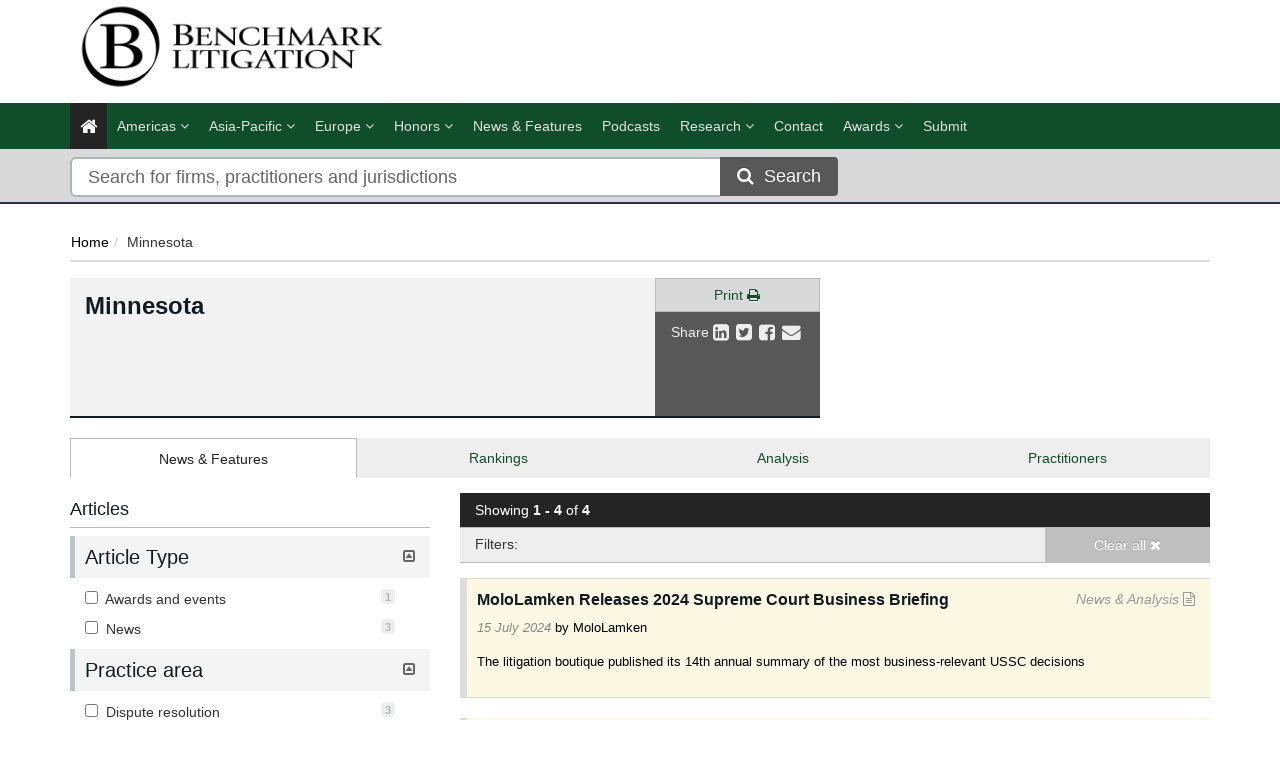

--- FILE ---
content_type: text/html; charset=utf-8
request_url: https://benchmarklitigation.com/Jurisdiction/Minnesota/Details/8595
body_size: 8352
content:




<!DOCTYPE html>
<html>
<head prefix="og: https://ogp.me/ns# object: https://ogp.me/ns/object#">
    <meta charset="utf-8" />
    <meta name="viewport" content="width=device-width, initial-scale=1.0" />
    <meta name="description" content="Benchmark Litigation is the definitive guide to litigation firms and attorneys in the United States and Canada." />
    <meta name="keywords" content="Minnesota,United States Regional" />
    <meta name="author" content="" />
    <meta name="google-site-verification" content="7iCoxmpccKx_ydQwlTzaNUP2IfBxzfvhkZ2q2jPniB0" />
    <meta http-equiv="X-UA-Compatible" content="IE=edge">
    <!-- Facebook begin-->
    <meta property="og:image" content="https://benchmarklitigation.com/Content/images/benchmark-logo-share.png?t=662?" />
    <meta property="og:title" content="Minnesota | Benchmark Litigation" />
    <meta property="og:description" content="Benchmark Litigation is the definitive guide to litigation firms and attorneys in the United States and Canada." />
    <meta name="google-site-verification" content="ow6pUuUYf-y3_3m6if1F-T2OYjE6HfB3YlkRlSFydw8" />
    <meta property="og:type" content="website" />
    <!-- Facebook end-->
    <link rel="shortcut icon" href="/Content/ico/favicon.ico" />
    
    <link href="/Content/bootstrap.min.css" rel="stylesheet" />
    <link rel="stylesheet" href="https://code.jquery.com/ui/1.11.4/themes/smoothness/jquery-ui.css" integrity="sha256-f45CCkrD6n9v0IHOByNBAUFNJ98mCm1UdmP44MDvuvQ=" crossorigin="anonymous">
    <link href="/Content/css/jQuery-ui-Slider-Pips.css" rel="stylesheet" />
    <title>Minnesota - Home | Benchmark Litigation</title>

    <!-- Start - code for banners -->
    <script>
        if (window.location.pathname == "/" || window.location.pathname == "")
            var urlPage = "/home";
        else
            var urlPage = window.location.pathname;
    </script>

    <script type="text/javascript" src="https://code.jquery.com/jquery-3.3.1.min.js"></script>

    <script src="https://imagesrv.adition.com/js/aut.js">
    </script>

    <script type="text/javascript">

        // Setup callback queue
        var adition = adition || {};
        adition.srq = adition.srq || [];

        // Load |srp|
        (function () {
            var script = document.createElement("script");
            script.type = "text/javascript";
            script.src = (document.location.protocol === "https:" ?
                "https:" : "http:") + "//imagesrv.adition.com/js/srp.js";
            script.charset = "utf-8";
            script.async = true;
            var firstScript = document.getElementsByTagName("script")[0];
            firstScript.parentNode.insertBefore(script, firstScript);
        })()
        adition.srq.push(function (api) {

            // Enable consent pull
            api.consentService.enableConsentPull(); //ensures the ad server can communicate with a TCF CMP
            api.registerAdfarm("ad1.adfarm1.adition.com"); // Register the single request
        });
    </script>
    <script type="text/javascript">
        adition.srq.push(function (api) {
            api.setProfile("page", urlPage); //sets value for page, using existing variable
        });
    </script>

    <script type="text/javascript">

        //Function to detect viewport sizing and call appropriate size LB ad units
        var viewportWidth = jQuery(window).width();
        if (viewportWidth >= 750) {
            adition.srq.push(function (api) {
                //Largest Width Desktop Call
                //Top slot LB Call
                api.configureRenderSlot("top-lb").setContentunitId(5256813)
                    .setProfile("pos", "top");
                api.renderSlot("top-lb");
                //Button1 Call
                api.configureRenderSlot("button1").setContentunitId(5239315)
                    .setProfile("pos", "button1");
                api.renderSlot("button1");
                //button2 Call
                api.configureRenderSlot("button2").setContentunitId(5239310)
                    .setProfile("pos", "button2");
                api.renderSlot("button2");
                //button3 Call
                api.configureRenderSlot("button3").setContentunitId(5239314)
                    .setProfile("pos", "button3");
                api.renderSlot("button3");
            })
        }
        else {
            adition.srq.push(function (api) {
                //Mobile Call
                //Top slot LB Call
                api.configureRenderSlot("top-lb").setContentunitId(5256814)
                    .setProfile("pos", "top");
                api.renderSlot("top-lb");
                //Button1 Call
                api.configureRenderSlot("button1").setContentunitId(5239315)
                    .setProfile("pos", "button1");
                api.renderSlot("button1");
                //button2 Call
                api.configureRenderSlot("button2").setContentunitId(5239310)
                    .setProfile("pos", "button2");
                api.renderSlot("button2");
                //button3 Call
                api.configureRenderSlot("button3").setContentunitId(5239314)
                    .setProfile("pos", "button3");
                api.renderSlot("button3");
            })
        }
    </script>

    <script type="text/javascript">
        adition.srq.push(function (api) {
            api.load().completeRendering();
        });
    </script>
    <!-- End - Code for banners -->
    <!-- Google Tag Manager -->
    <script>
        (function (w, d, s, l, i) {
            w[l] = w[l] || []; w[l].push({
                'gtm.start':
                    new Date().getTime(), event: 'gtm.js'
            }); var f = d.getElementsByTagName(s)[0],
                j = d.createElement(s), dl = l != 'dataLayer' ? '&l=' + l : ''; j.async = true; j.src =
                    'https://www.googletagmanager.com/gtm.js?id=' + i + dl; f.parentNode.insertBefore(j, f);
        })(window, document, 'script', 'dataLayer', 'GTM-TW3Z9V');
    </script>
    <!-- End Google Tag Manager -->

        <link rel="canonical" href="https://benchmarklitigation.com/Jurisdiction/Minnesota/Review/8595" />
    
<link href="/Content/css/theme.css" rel="stylesheet"/>
<link href="/Content/css/font-awesome.min.css" rel="stylesheet"/>
<link href="/Content/css/screen.css" rel="stylesheet"/>
<link href="/Content/css/yamm.css" rel="stylesheet"/>
<link href="/Content/css/custom.css" rel="stylesheet"/>
<link href="/Content/css/podcasts.css" rel="stylesheet"/>

<link rel="stylesheet" href="https://fonts.googleapis.com/css?family=Open+Sans:400,600,700&subset=latin-ext,latin" integrity="sha256-rMuivBHoszVm8u3M9KE4i2uaxN8uyy1WNmjyg/ofQn8=" crossorigin="anonymous">
    <script src="/Scripts/modernizr.min.js"></script>


    

        <script>
            window.iabConfig = {
                allowedVendors: [755, 804]
            }
        </script>
        <!-- Start cookieyes banner -->
        <script id="cookieyes" type="text/javascript" src="https://cdn-cookieyes.com/client_data/86608fc5218d573f5a3cf928/script.js"></script>
        <!-- End cookieyes banner -->

</head>
<body class="" >
    <!-- Google Tag Manager (noscript) -->
    <noscript>
        <iframe src="https://www.googletagmanager.com/ns.html?id=GTM-TW3Z9V"
                height="0" width="0" style="display:none;visibility:hidden"></iframe>
    </noscript>
    <!-- End Google Tag Manager (noscript) -->
    <div class="masthead">
        <div class="header">
    <div class="container">
        <div class="clearfix">
            <div class="logo pull-left">
                <a href="/" title="Benchmark Litigation - The definitive guide to the world’s leading litigation firms and lawyers"><img class="img img-responsive hidden-xs" src="/Content/images/Benchmark-Litigation-logo.png" alt="Benchmark Litigation"></a>
            </div>
            <div class="tagline text-right">
                <div id="leaderboard-advert">
                    <div id="top-lb">
                        <script type="text/javascript">
                            adition.srq.push(function (api) {
                                api.renderSlot("top-lb");
                            })
                        </script>
                    </div>
                </div>
            </div>
        </div>
    </div>
</div>
        <div class="navigation hidden-print">
    <div class="affix-top" data-offset-top="80" data-spy="affix">
        <div class="navbar navbar-inverse yamm">
            <div class="container">
                <div class="navbar-header">
                    <button type="button" class="navbar-toggle" data-toggle="collapse" data-target=".navbar-collapse"> <span class="icon-bar"></span> <span class="icon-bar"></span> <span class="icon-bar"></span> </button>
                    <a class="navbar-brand visible-xs" href="/"><img style="height:50px" src="/Content/images/Benchmark-Litigation-logo-small.png" alt="Benchmark Litigation"></a>
                </div>
                <div class="navbar-collapse collapse">


<ul class="nav navbar-nav">
    <li class="active"><a href="/"><span class="fa fa-home fa-lg"></span></a></li>
        <li class="dropdown megamenu">
            <a title="Americas" class="dropdown-toggle" data-toggle="dropdown">Americas <i class="fa fa-angle-down"></i></a>
            <ul class="dropdown-menu">
                <li>
                    <div class="regionList">
                        <ul class="columnList">

                                    <li class="dropdown-header" role="presentation"><a title="United States Regional"></a>United States Regional</li>
                                    <li class=""><a title="Alabama" href="/Jurisdiction/Alabama/Rankings/8574#rankings">Alabama</a></li>
                                    <li class=""><a title="Alaska" href="/Jurisdiction/Alaska/Rankings/8573#rankings">Alaska</a></li>
                                    <li class=""><a title="Arizona" href="/Jurisdiction/Arizona/Rankings/8576#rankings">Arizona</a></li>
                                    <li class=""><a title="Arkansas" href="/Jurisdiction/Arkansas/Rankings/8575#rankings">Arkansas</a></li>
                                    <li class=""><a title="California" href="/Jurisdiction/California/Rankings/8577#rankings">California</a></li>
                                    <li class=""><a title="Colorado" href="/Jurisdiction/Colorado/Rankings/8578#rankings">Colorado</a></li>
                                    <li class=""><a title="Connecticut" href="/Jurisdiction/Connecticut/Rankings/8579#rankings">Connecticut</a></li>
                                    <li class=""><a title="Delaware" href="/Jurisdiction/Delaware/Rankings/8581#rankings">Delaware</a></li>
                                    <li class=""><a title="District of Columbia" href="/Jurisdiction/District-of-Columbia/Rankings/8580#rankings">District of Columbia</a></li>
                                    <li class=""><a title="Florida" href="/Jurisdiction/Florida/Rankings/8582#rankings">Florida</a></li>
                                    <li class=""><a title="Georgia (State)" href="/Jurisdiction/Georgia-State/Rankings/8624#rankings">Georgia (State)</a></li>
                                    <li class=""><a title="Hawaii" href="/Jurisdiction/Hawaii/Rankings/8583#rankings">Hawaii</a></li>
                                    <li class=""><a title="Idaho" href="/Jurisdiction/Idaho/Rankings/8585#rankings">Idaho</a></li>
                                    <li class=""><a title="Illinois" href="/Jurisdiction/Illinois/Rankings/8586#rankings">Illinois</a></li>
                                    <li class=""><a title="Indiana" href="/Jurisdiction/Indiana/Rankings/8587#rankings">Indiana</a></li>
                                    <li class=""><a title="Iowa" href="/Jurisdiction/Iowa/Rankings/8584#rankings">Iowa</a></li>
                                    <li class=""><a title="Kansas" href="/Jurisdiction/Kansas/Rankings/8588#rankings">Kansas</a></li>
                                    <li class=""><a title="Kentucky" href="/Jurisdiction/Kentucky/Rankings/8589#rankings">Kentucky</a></li>
                                    <li class=""><a title="Louisiana" href="/Jurisdiction/Louisiana/Rankings/8590#rankings">Louisiana</a></li>
                                    <li class=""><a title="Maine" href="/Jurisdiction/Maine/Rankings/8593#rankings">Maine</a></li>
                                    <li class=""><a title="Maryland" href="/Jurisdiction/Maryland/Rankings/8592#rankings">Maryland</a></li>
                                    <li class=""><a title="Massachusetts" href="/Jurisdiction/Massachusetts/Rankings/8591#rankings">Massachusetts</a></li>
                                    <li class=""><a title="Michigan" href="/Jurisdiction/Michigan/Rankings/8594#rankings">Michigan</a></li>
                                    <li class=""><a title="Minnesota" href="/Jurisdiction/Minnesota/Rankings/8595#rankings">Minnesota</a></li>
                                    <li class=""><a title="Mississippi" href="/Jurisdiction/Mississippi/Rankings/8597#rankings">Mississippi</a></li>
                                    <li class=""><a title="Missouri" href="/Jurisdiction/Missouri/Rankings/8596#rankings">Missouri</a></li>
                                    <li class=""><a title="Montana" href="/Jurisdiction/Montana/Rankings/8598#rankings">Montana</a></li>
                                    <li class=""><a title="Nebraska" href="/Jurisdiction/Nebraska/Rankings/8601#rankings">Nebraska</a></li>
                                    <li class=""><a title="Nevada" href="/Jurisdiction/Nevada/Rankings/8605#rankings">Nevada</a></li>
                                    <li class=""><a title="New Hampshire" href="/Jurisdiction/New-Hampshire/Rankings/8602#rankings">New Hampshire</a></li>
                                    <li class=""><a title="New Jersey" href="/Jurisdiction/New-Jersey/Rankings/8603#rankings">New Jersey</a></li>
                                    <li class=""><a title="New Mexico" href="/Jurisdiction/New-Mexico/Rankings/8604#rankings">New Mexico</a></li>
                                    <li class=""><a title="New York" href="/Jurisdiction/New-York/Rankings/8606#rankings">New York</a></li>
                                    <li class=""><a title="North Carolina" href="/Jurisdiction/North-Carolina/Rankings/8599#rankings">North Carolina</a></li>
                                    <li class=""><a title="North Dakota" href="/Jurisdiction/North-Dakota/Rankings/8600#rankings">North Dakota</a></li>
                                    <li class=""><a title="Ohio" href="/Jurisdiction/Ohio/Rankings/8607#rankings">Ohio</a></li>
                                    <li class=""><a title="Oklahoma" href="/Jurisdiction/Oklahoma/Rankings/8608#rankings">Oklahoma</a></li>
                                    <li class=""><a title="Oregon" href="/Jurisdiction/Oregon/Rankings/8609#rankings">Oregon</a></li>
                                    <li class=""><a title="Pennsylvania" href="/Jurisdiction/Pennsylvania/Rankings/8610#rankings">Pennsylvania</a></li>
                                    <li class=""><a title="Rhode Island" href="/Jurisdiction/Rhode-Island/Rankings/8611#rankings">Rhode Island</a></li>
                                    <li class=""><a title="San Francisco" href="/Jurisdiction/San-Francisco/Rankings/8827#rankings">San Francisco</a></li>
                                    <li class=""><a title="Silicon Valley" href="/Jurisdiction/Silicon-Valley/Rankings/8825#rankings">Silicon Valley</a></li>
                                    <li class=""><a title="South Carolina" href="/Jurisdiction/South-Carolina/Rankings/8612#rankings">South Carolina</a></li>
                                    <li class=""><a title="South Dakota" href="/Jurisdiction/South-Dakota/Rankings/8613#rankings">South Dakota</a></li>
                                    <li class=""><a title="Tennessee" href="/Jurisdiction/Tennessee/Rankings/8614#rankings">Tennessee</a></li>
                                    <li class=""><a title="Texas" href="/Jurisdiction/Texas/Rankings/8615#rankings">Texas</a></li>
                                    <li class=""><a title="Utah" href="/Jurisdiction/Utah/Rankings/8616#rankings">Utah</a></li>
                                    <li class=""><a title="Vermont" href="/Jurisdiction/Vermont/Rankings/8618#rankings">Vermont</a></li>
                                    <li class=""><a title="Virginia" href="/Jurisdiction/Virginia/Rankings/8617#rankings">Virginia</a></li>
                                    <li class=""><a title="Washington" href="/Jurisdiction/Washington/Rankings/8619#rankings">Washington</a></li>
                                    <li class=""><a title="West Virginia" href="/Jurisdiction/West-Virginia/Rankings/8621#rankings">West Virginia</a></li>
                                    <li class=""><a title="Wisconsin" href="/Jurisdiction/Wisconsin/Rankings/8620#rankings">Wisconsin</a></li>
                                    <li class=""><a title="Wyoming" href="/Jurisdiction/Wyoming/Rankings/8622#rankings">Wyoming</a></li>
                                    <li class="dropdown-header" role="presentation"><a title="Canada Regional"></a>Canada Regional</li>
                                    <li class=""><a title="Alberta" href="/Jurisdiction/Alberta/Rankings/8818#rankings">Alberta</a></li>
                                    <li class=""><a title="British Columbia" href="/Jurisdiction/British-Columbia/Rankings/8819#rankings">British Columbia</a></li>
                                    <li class=""><a title="Manitoba" href="/Jurisdiction/Manitoba/Rankings/8815#rankings">Manitoba</a></li>
                                    <li class=""><a title="Ontario" href="/Jurisdiction/Ontario/Rankings/8811#rankings">Ontario</a></li>
                                    <li class=""><a title="Qu&#233;bec" href="/Jurisdiction/Quebec/Rankings/8808#rankings">Qu&#233;bec</a></li>
                                    <li class=""><a title="Saskatchewan" href="/Jurisdiction/Saskatchewan/Rankings/8807#rankings">Saskatchewan</a></li>
                                    <li class=""><a title="The Atlantics" href="/Jurisdiction/The-Atlantics/Rankings/8817#rankings">The Atlantics</a></li>
                                    <li class="dropdown-header" role="presentation"><a title="North America"></a>North America</li>
                                    <li class=""><a title="United States (National)" href="/Jurisdiction/United-States-National/Rankings/8555#rankings">United States (National)</a></li>
                        </ul>
                    </div>
                </li>
            </ul>
        </li>
        <li class="dropdown megamenu">
            <a title="Asia-Pacific" class="dropdown-toggle" data-toggle="dropdown">Asia-Pacific <i class="fa fa-angle-down"></i></a>
            <ul class="dropdown-menu">
                <li>
                    <div class="regionList">
                        <ul class="columnList">

                                    <li class="dropdown-header" role="presentation"><a title="China regional"></a>China regional</li>
                                    <li class=""><a title="Beijing" href="/Jurisdiction/Beijing/Rankings/8936#rankings">Beijing</a></li>
                                    <li class=""><a title="Guangdong" href="/Jurisdiction/Guangdong/Rankings/8938#rankings">Guangdong</a></li>
                                    <li class=""><a title="Jiangsu" href="/Jurisdiction/Jiangsu/Rankings/8939#rankings">Jiangsu</a></li>
                                    <li class=""><a title="Northwestern China (Shaanxi)" href="/Jurisdiction/Northwestern-China-Shaanxi/Rankings/8993#rankings">Northwestern China (Shaanxi)</a></li>
                                    <li class=""><a title="Other regions" href="/Jurisdiction/Other-regions/Rankings/9018#rankings">Other regions</a></li>
                                    <li class=""><a title="Shanghai" href="/Jurisdiction/Shanghai/Rankings/8937#rankings">Shanghai</a></li>
                                    <li class=""><a title="Southwestern China (Sichuan and Chongqing)" href="/Jurisdiction/Southwestern-China-Sichuan-and-Chongqing/Rankings/8946#rankings">Southwestern China (Sichuan and Chongqing)</a></li>
                                    <li class=""><a title="Zhejiang" href="/Jurisdiction/Zhejiang/Rankings/8940#rankings">Zhejiang</a></li>
                                    <li class=""><a title="上海市" href="/Jurisdiction/Rankings/8925?SEOtitle=Argentina#rankings">上海市</a></li>
                                    <li class=""><a title="中国西北部（陕西）" href="/Jurisdiction/Rankings/8994?SEOtitle=Argentina#rankings">中国西北部（陕西）</a></li>
                                    <li class=""><a title="中国西南部（四川和重庆）" href="/Jurisdiction/Rankings/8929?SEOtitle=Argentina#rankings">中国西南部（四川和重庆）</a></li>
                                    <li class=""><a title="其他地区" href="/Jurisdiction/Rankings/9017?SEOtitle=Argentina#rankings">其他地区</a></li>
                                    <li class=""><a title="北京市" href="/Jurisdiction/Rankings/8920?SEOtitle=Argentina#rankings">北京市</a></li>
                                    <li class=""><a title="广东省" href="/Jurisdiction/Rankings/8928?SEOtitle=Argentina#rankings">广东省</a></li>
                                    <li class=""><a title="江苏省" href="/Jurisdiction/Rankings/8926?SEOtitle=Argentina#rankings">江苏省</a></li>
                                    <li class=""><a title="浙江省" href="/Jurisdiction/Rankings/8927?SEOtitle=Argentina#rankings">浙江省</a></li>
                                    <li class="dropdown-header" role="presentation"><a title="Asia-Pacific"></a>Asia-Pacific</li>
                                    <li class=""><a title="Australia" href="/Jurisdiction/Australia/Rankings/8346#rankings">Australia</a></li>
                                    <li class=""><a title="China" href="/Jurisdiction/China/Rankings/8378#rankings">China</a></li>
                                    <li class=""><a title="Hong Kong SAR" href="/Jurisdiction/Hong-Kong-SAR/Rankings/8425#rankings">Hong Kong SAR</a></li>
                                    <li class=""><a title="India" href="/Jurisdiction/India/Rankings/8428#rankings">India</a></li>
                                    <li class=""><a title="Indonesia" href="/Jurisdiction/Indonesia/Rankings/8429#rankings">Indonesia</a></li>
                                    <li class=""><a title="Japan" href="/Jurisdiction/Japan/Rankings/8438#rankings">Japan</a></li>
                                    <li class=""><a title="Malaysia" href="/Jurisdiction/Malaysia/Rankings/8459#rankings">Malaysia</a></li>
                                    <li class=""><a title="New Zealand" href="/Jurisdiction/New-Zealand/Rankings/8482#rankings">New Zealand</a></li>
                                    <li class=""><a title="Singapore" href="/Jurisdiction/Singapore/Rankings/8515#rankings">Singapore</a></li>
                                    <li class=""><a title="South Korea" href="/Jurisdiction/South-Korea/Rankings/8521#rankings">South Korea</a></li>
                                    <li class=""><a title="Taiwan" href="/Jurisdiction/Taiwan/Rankings/8537#rankings">Taiwan</a></li>
                                    <li class=""><a title="Thailand" href="/Jurisdiction/Thailand/Rankings/8540#rankings">Thailand</a></li>
                                    <li class=""><a title="The Philippines" href="/Jurisdiction/The-Philippines/Rankings/8497#rankings">The Philippines</a></li>
                                    <li class=""><a title="Vietnam" href="/Jurisdiction/Vietnam/Rankings/8560#rankings">Vietnam</a></li>
                        </ul>
                    </div>
                </li>
            </ul>
        </li>
        <li class="dropdown megamenu">
            <a title="EMEA" class="dropdown-toggle" data-toggle="dropdown">EMEA <i class="fa fa-angle-down"></i></a>
            <ul class="dropdown-menu">
                <li>
                    <div class="regionList">
                        <ul class="columnList">

                                    <li class="dropdown-header" role="presentation"><a title="Central &amp; Eastern Europe"></a>Central &amp; Eastern Europe</li>
                                    <li class=""><a title="Austria" href="/Jurisdiction/Austria/Rankings/8347#rankings">Austria</a></li>
                                    <li class=""><a title="Bulgaria" href="/Jurisdiction/Bulgaria/Rankings/8366#rankings">Bulgaria</a></li>
                                    <li class=""><a title="Czech Republic" href="/Jurisdiction/Czech-Republic/Rankings/8390#rankings">Czech Republic</a></li>
                                    <li class=""><a title="Estonia" href="/Jurisdiction/Estonia/Rankings/8401#rankings">Estonia</a></li>
                                    <li class=""><a title="Hungary" href="/Jurisdiction/Hungary/Rankings/8426#rankings">Hungary</a></li>
                                    <li class=""><a title="Latvia" href="/Jurisdiction/Latvia/Rankings/8447#rankings">Latvia</a></li>
                                    <li class=""><a title="Lithuania" href="/Jurisdiction/Lithuania/Rankings/8453#rankings">Lithuania</a></li>
                                    <li class=""><a title="Poland" href="/Jurisdiction/Poland/Rankings/8499#rankings">Poland</a></li>
                                    <li class=""><a title="Romania" href="/Jurisdiction/Romania/Rankings/8503#rankings">Romania</a></li>
                                    <li class=""><a title="Serbia" href="/Jurisdiction/Serbia/Rankings/8512#rankings">Serbia</a></li>
                                    <li class=""><a title="T&#252;rkiye" href="/Jurisdiction/Turkiye/Rankings/8546#rankings">T&#252;rkiye</a></li>
                                    <li class=""><a title="Ukraine" href="/Jurisdiction/Ukraine/Rankings/8553#rankings">Ukraine</a></li>
                                    <li class="dropdown-header" role="presentation"><a title="Western Europe"></a>Western Europe</li>
                                    <li class=""><a title="Belgium" href="/Jurisdiction/Belgium/Rankings/8354#rankings">Belgium</a></li>
                                    <li class=""><a title="Denmark" href="/Jurisdiction/Denmark/Rankings/8391#rankings">Denmark</a></li>
                                    <li class=""><a title="Finland" href="/Jurisdiction/Finland/Rankings/8406#rankings">Finland</a></li>
                                    <li class=""><a title="France" href="/Jurisdiction/France/Rankings/8407#rankings">France</a></li>
                                    <li class=""><a title="Germany" href="/Jurisdiction/Germany/Rankings/8412#rankings">Germany</a></li>
                                    <li class=""><a title="Greece" href="/Jurisdiction/Greece/Rankings/8415#rankings">Greece</a></li>
                                    <li class=""><a title="Ireland" href="/Jurisdiction/Ireland/Rankings/8432#rankings">Ireland</a></li>
                                    <li class=""><a title="Italy" href="/Jurisdiction/Italy/Rankings/8435#rankings">Italy</a></li>
                                    <li class=""><a title="Netherlands" href="/Jurisdiction/Netherlands/Rankings/8479#rankings">Netherlands</a></li>
                                    <li class=""><a title="Norway" href="/Jurisdiction/Norway/Rankings/8489#rankings">Norway</a></li>
                                    <li class=""><a title="Portugal" href="/Jurisdiction/Portugal/Rankings/8500#rankings">Portugal</a></li>
                                    <li class=""><a title="Spain" href="/Jurisdiction/Spain/Rankings/8522#rankings">Spain</a></li>
                                    <li class=""><a title="Sweden" href="/Jurisdiction/Sweden/Rankings/8534#rankings">Sweden</a></li>
                                    <li class=""><a title="Switzerland" href="/Jurisdiction/Switzerland/Rankings/8535#rankings">Switzerland</a></li>
                                    <li class=""><a title="United Kingdom" href="/Jurisdiction/United-Kingdom/Rankings/8814#rankings">United Kingdom</a></li>
                        </ul>
                    </div>
                </li>
            </ul>
        </li>

    <li class="dropdown ">
        <a title="Honor" class="dropdown-toggle nav-research honor-menu" data-toggle="dropdown">Honors <i class="fa fa-angle-down"></i></a>
        <ul class="dropdown-menu honor-submenu">
            <li class="btn-group dropright ">
                <a title="40 & under list" class="dropdown-toggle">40 & under list <i class="fa fa-angle-right"></i></a>
                <ul class="dropdown-menu">
                    <li class=""><a title="40 & Under List - South" class="" href="/Jurisdiction/40-Under-List-South/Details/8898#lawyers">40 & Under List - South</a></li>
                    <li class=""><a title="40 & Under List - Midwest" class="" href="/Jurisdiction/40-Under-List-Midwest/Details/8895#lawyers">40 & Under List - Midwest</a></li>
                    <li class=""><a title="40 & Under List - Canada" class="" href="/Jurisdiction/40-Under-List-Canada/Details/8896#lawyers">40 & Under List - Canada</a></li>
                    <li class=""><a title="40 & Under List - Northeast" class="" href="/Jurisdiction/40-Under-List-Northeast/Details/8897#lawyers">40 & Under List - Northeast</a></li>
                    <li class=""><a title="40 & Under List - West" class="" href="/Jurisdiction/40-Under-List-West/Details/8899#lawyers">40 & Under List - West</a></li>
                </ul>
            </li>

            <li class="btn-group dropright ">
                <a title="Labor and Employment" class="dropdown-toggle">Labor and Employment <i class="fa fa-angle-right"></i></a>
                <ul class="dropdown-menu">
                    <li class=""><a title="Top 50 Labor & Employment Litigator" class="" href="/Jurisdiction/Top-50-Labor-Employment-Litigator/Details/8987#lawyers">Top 50 Labor & Employment Litigator</a></li>
                    
                </ul>
            </li>

            <li class="btn-group dropright ">
                <a title="Top women" class="dropdown-toggle">Top women <i class="fa fa-angle-right"></i></a>
                <ul class="dropdown-menu">
                    <li class=""><a title="Top 10 Women Litigators - United States" class="" href="/Jurisdiction/Top-10-Women-Litigators-United-Statess/Details/8990#lawyers">Top 10 Women Litigators - United States</a></li>
                    <li class=""><a title="Top 100 Women - Canada" class="" href="/Jurisdiction/Top-100-Women-Canada/Details/8904#lawyers">Top 100 Women - Canada</a></li>
                    <li class=""><a title="Top 250 Women - Midwest" class="" href="/Jurisdiction/Top-250-Women-Midwest/Details/8907#lawyers">Top 250 Women - Midwest</a></li>
                    <li class=""><a title="Top 250 Women - Northeast" class="" href="/Jurisdiction/Top-250-Women-Northeast/Details/8908#lawyers">Top 250 Women - Northeast</a></li>
                    <li class=""><a title="Top 250 Women - South" class="" href="/Jurisdiction/Top-250-Women-South/Details/8909#lawyers">Top 250 Women - South</a></li>
                    <li class=""><a title="Top 250 Women - West" class="" href="/Jurisdiction/Top-250-Women-West/Details/8910#lawyers">Top 250 Women - West</a></li>
                    <li class=""><a title="Top 100 Women - Asia-Pacific" href="/Methodology/Top100Women">Top 100 Women - Asia-Pacific</a></li>
                </ul>
            </li>

            <li class="btn-group dropright ">
                <a title="Top trial lawyers" class="dropdown-toggle">Top trial lawyers <i class="fa fa-angle-right"></i></a>
                <ul class="dropdown-menu">
                    <li class=""><a title="Top  50 Trial Lawyers in Canada" class="" href="/Jurisdiction/Top-50-Trial-Lawyers-in-Canada/Details/8905#lawyers">Top  50 Trial Lawyers in Canada</a></li>
                    <li class=""><a title="Top Trial Lawyers" class="" href="/Jurisdiction/Top-Trial-Lawyers-and-Law-Firms/Details/8911#lawyers">Top Trial Lawyers</a></li>
                </ul>
            </li>
        </ul>
    </li>
    <li class=""><a href="/Search/NewsAndFeatures" title="News &amp; Features">News &amp; Features</a></li>
    <li class=""><a href="/Home/Podcasts" title="Podcasts">Podcasts</a></li>
    <li class="dropdown ">
        <a title="Research" class="dropdown-toggle nav-research" data-toggle="dropdown">Research <i class="fa fa-angle-down"></i></a>
        <ul class="dropdown-menu">
            <li class=""><a title="Our research" class="nav-methodologies" href="/Methodology/OurResearch">Methodologies</a></li>
            <li class=""><a title="FAQ" class="nav-faq" href="/NewsAndAnalysis/FAQs/Index/4653">FAQ</a></li>
            <li class=""><a class="nav-researchAnnouncements" title="Research Announcements" href="/Methodology/ResearchAnnouncements">Research Announcements</a></li>
            <li class=""><a title="Talent Tracker" href="/TalentTracker">Talent Tracker</a></li>
        </ul>
    </li>
    <li class=""><a href="/Contact" title="Contact">Contact</a></li>
    
    <li class="dropdown ">
        <a title="Awards" class="dropdown-toggle nav-research honor-menu" data-toggle="dropdown">Awards <i class="fa fa-angle-down"></i></a>
        <ul class="dropdown-menu honor-submenu">
            
            <li class=""><a title="Europe" href="/Methodology/AwardsEurope">Europe</a></li>
            <li class=""><a title="Canada" href="/Methodology/AwardsCanada">Canada</a></li>
            <li class=""><a title="Asia-Pacific" href="/Methodology/AwardsAsiaPacific">Asia-Pacific</a></li>
            <li class=""><a title="USA" href="/Methodology/AwardsUSA">USA</a></li>
            <li class=""><a title="China" href="/Methodology/AwardsChina">China 中国</a></li>
            <li class="btn-group dropright ">
                <a title="Podcasts" class="dropdown-toggle">Podcasts <i class="fa fa-angle-right"></i></a>
                <ul class="dropdown-menu">
                    <li class=""><a title="Podcasts | Asia Pacific" class="" href="/Methodology/PodcastAsiaPacific">Asia Pacific</a></li>
                    <li class=""><a title="Podcasts | Europe" class="" href="/Methodology/PodcastEurope">Europe</a></li>
                    <li class=""><a title="Podcasts | Latin America" class="" href="/Methodology/PodcastLatAm">Latin America</a></li>
                    <li class=""><a title="Podcasts | Canada" class="" href="/Methodology/PodcastCanada">Canada</a></li>
                    <li class=""><a title="Podcasts | USA" class="" href="/Methodology/PodcastUSA">USA</a></li>
                </ul>
            </li>
        </ul>
    </li>
    <li class=""><a title="Submit" href="https://submissions.legalbenchmarkinggroup.com/Account/Details">Submit</a></li>
    
</ul>
           



                </div>
            </div>
        </div>
<div class="quicksearch">
    <div class="container">
        <div class="row">
<form action="/Search" class="form-inline" id="quick_search_form" method="post" name="quick-search-form" role="search">                <div class="col-xs-12 col-sm-12 col-md-8">
                    <div class="input-group">
                        
                        <input data-val="true" data-val-required="The SearchAll is required." id="SearchAll" name="SearchAll" type="hidden" value="False" />
                        <input data-val="true" data-val-required="The SearchJurisdictions is required." id="SearchJurisdictions" name="SearchJurisdictions" type="hidden" value="True" />
                        <input data-val="true" data-val-required="The SearchFirms is required." id="SearchFirms" name="SearchFirms" type="hidden" value="True" />
                        <input data-val="true" data-val-required="The SearchLawyers is required." id="SearchLawyers" name="SearchLawyers" type="hidden" value="True" />
                        <input data-val="true" data-val-required="The SearchNews is required." id="SearchNews" name="SearchNews" type="hidden" value="True" />
                        <input data-val="true" data-val-required="The SearchDeals is required." id="SearchDeals" name="SearchDeals" type="hidden" value="True" />
                        <input data-val="true" data-val-required="The SortOrder is required." id="SortOrder" name="SortOrder" type="hidden" value="ByTitleAdvanced" />
                        <input class="form-control input-lg" data-autocomplete="quickSearch" data-val="true" data-val-required="Please enter a search term" id="Keyword" name="Keyword" placeholder="Search for firms, practitioners and jurisdictions" type="text" value="" />
                        <span class="field-validation-valid" data-valmsg-for="Keyword" data-valmsg-replace="true"></span>
                        <span class="input-group-btn">
                            <button type="submit" class="btn btn-primary btn-lg" id="search-btn"><span class="fa fa-search fa-md"></span>&nbsp;&nbsp;Search</button>
                        </span>
                    </div>
                </div>
</form>        </div>
    </div>
</div>


    </div>
</div>

<input data-val="true" data-val-required="The IsAuthenticated is required." id="CurrentUserProvider_IsAuthenticated" name="CurrentUserProvider.IsAuthenticated" type="hidden" value="False" /><input id="currentUserId" name="currentUserId" type="hidden" value="" /><input id="userRole" name="userRole" type="hidden" value="" />
    </div>

    <div class="container">

    <ol class="breadcrumb hidden-xs">
        <li><a href="/">Home</a></li>
        <li class="active">Minnesota</li>
            </ol>

        



<div class="row">
    <!-- LOADING ANIMATION -->
<div class="spinneroverlay" id="loader" style="display: none;">
    <div class="spinner">
        <div class="rect2"></div>
        <div class="rect3"></div>
        <div class="rect4"></div>
        <style type="text/css">
            .mainContent {
                position: relative;
            }

            .spinneroverlay {
                position: fixed;
                background-color: rgba(255,255,255,0.7);
                left: 0;
                right: 0;
                bottom: 0;
                top: 0;
                z-index: 20;
            }

            .spinner {
                position: fixed;
                left: 50%;
                top: 50%;
                margin: auto auto;
                width: 50px;
                margin-left: -25px;
                height: 40px;
                text-align: center;
                font-size: 10px;
            }

                .spinner > div {
                    background-color: #73BA6F;
                    height: 100%;
                    width: 6px;
                    display: inline-block;
                    -webkit-animation: sk-stretchdelay 1.2s infinite ease-in-out;
                    animation: sk-stretchdelay 1.2s infinite ease-in-out;
                }

                .spinner .rect2 {
                    -webkit-animation-delay: -1.1s;
                    animation-delay: -1.1s;
                }

                .spinner .rect3 {
                    -webkit-animation-delay: -1.0s;
                    animation-delay: -1.0s;
                }

                .spinner .rect4 {
                    -webkit-animation-delay: -0.9s;
                    animation-delay: -0.9s;
                }

                .spinner .rect5 {
                    -webkit-animation-delay: -0.8s;
                    animation-delay: -0.8s;
                }

            @-webkit-keyframes sk-stretchdelay {
                0%, 40%, 100% {
                    -webkit-transform: scaleY(0.4);
                }

                20% {
                    -webkit-transform: scaleY(1.0);
                }
            }

            @keyframes sk-stretchdelay {
                0%, 40%, 100% {
                    transform: scaleY(0.4);
                    -webkit-transform: scaleY(0.4);
                }

                20% {
                    transform: scaleY(1.0);
                    -webkit-transform: scaleY(1.0);
                }
            }
        </style>
    </div>
</div>
    <input id="OriginalTitle" name="OriginalTitle" type="hidden" value="Minnesota - Home | Benchmark Litigation" />
    <input id="hf_hash" name="CRN" type="hidden"/>
    <div class="col-xs-12 col-sm-8 col-md-8">
        <div class="companyHeader">
    <div class="row">
        <div class="col-xs-12 col-sm-4 col-md-5">
            <div class="companyName">
                <h1 id="jurisdictionName">Minnesota</h1>
                <input data-val="true" data-val-number="The field Id must be a number." data-val-required="The Id is required." id="jurisdictionId" name="Id" type="hidden" value="8595" />
            </div>
        </div>
        <div class="col-xs-12 col-sm-4 col-md-4">
            <div class="insightImage">
            </div>
        </div>
        <div class="col-xs-12 col-sm-4 col-md-3">
            <div class="companyTools clearfix hidden-print">
                
                <a href="javascript:void(0)" class="btn btn-default hidden-xs printThis">Print <i class="fa fa-print"></i></a>
                <div class="share">
                    <span class="visible-lg">Share</span>
                        <a href="http://wwww.linkedin.com/shareArticle?mini=true&amp;url=https%3a%2f%2fbenchmarklitigation.com%2fJurisdiction%2fMinnesota%2fDetails%2f8595&amp;title=Benchmark+Litigation+-+Jurisdiction+rankings+-+Minnesota&amp;summary=" class="sharePopup" target="_blank" id="ShareLinkedInId"><i class="fa fa-linkedin-square fa-lg"></i></a>
                        <a href="http://wwww.twitter.com/home?status=Benchmark+Litigation+-+Jurisdiction+rankings+-+Minnesota+https%3a%2f%2fbenchmarklitigation.com%2fJurisdiction%2fMinnesota%2fDetails%2f8595_hashValue_" class="sharePopup" target="_blank" id="ShareTwitterId"><i class="fa fa-twitter-square fa-lg"></i></a>
                        <a href="https://wwww.facebook.com/sharer/sharer.php?u=https%3a%2f%2fbenchmarklitigation.com%3a443%2fJurisdiction%2fMinnesota%2fDetails%2f8595%23newsAndAnalysis" class="sharePopup" target="_blank" id="ShareFacebookId"><i class="fa fa-facebook-square fa-lg"></i></a>
                        <a href="/ShareViaEmail" data-toggle="modal" data-target="#emailShareModal" aria-labelledby="myModalLabel" aria-hidden="true" title="Email a friend"><i class="fa fa-envelope fa-lg"></i></a>
                    <div class="alertTip hidden">
                        <a class="close closeTip">&times;</a>
                        <p>
                            You can monitor any changes that take place at Law Firms you follow.<br>
                            To begin to track them click on <strong>Set up Alert</strong>.
                        </p>
                    </div>
                </div>
            </div>
            <div class="modal fade" id="emailShareModal" role="dialog">loading dialog...</div>
            <!-- As this library recaptcha is not working with AJAX we render it here and then copy it on form load -->
            <div id="recaptcha" style="display: none;">
                <script src="https://www.google.com/recaptcha/api.js" async defer></script><div class="g-recaptcha" data-sitekey="6LfIM3YUAAAAABX1wz-Wvfz6jwYfxVOUg854h-bE" data-theme="light"></div>
                <span class="field-validation-valid" data-valmsg-for="recaptcha" data-valmsg-replace="true"></span>
            </div>
        </div>
    </div>
</div>


    </div>
    <div class="col-xs-12 col-sm-4 col-md-4">
        
    </div>
</div>
<div class="companyInfo">
    
<div class="navbar navbar-default">
    <!--<div class="navbar-header">
        <button type="button" class="navbar-toggle" data-toggle="collapse" data-target=".collapsedTabs">
            <span class="sr-only">Toggle navigation</span> <i class="fa fa-arrow-down"></i>-->
            <!--<span class="icon-bar"></span>
                <span class="icon-bar"></span>
                <span class="icon-bar"></span>-->
        <!--</button>
        <a class="navbar-brand visible-xs" data-toggle="collapse" data-target=".collapsedTabs">Select tab</a>
    </div>-->
    <div class="collapse navbar-collapse collapsedTabs">
        <ul class="nav nav-tabs nav-justified" id="firmTab">
                <li class="nav-item "><a href="/Jurisdiction/Minnesota/NewsAndAnalysis/8595?inNoJsMode=True&amp;translated=False#newsAndAnalysis" data-hash="#newsAndAnalysis">News &amp; Features</a></li>
                            <li class="nav-item "><a href="/Jurisdiction/Minnesota/Rankings/8595#rankings" data-hash="#rankings">Rankings</a></li>
            <li class="nav-item "><a href="/Jurisdiction/Minnesota/Review/8595#review" data-hash="#review">Analysis</a></li>
                <li class="nav-item "><a href="/Jurisdiction/Minnesota/JurisdictionLawyers/8595?translated=False#lawyers" data-hash="#lawyers">Practitioners</a></li>
        </ul>
    </div>
</div>
    <div class="tab-content">
        <!-- LOADING ANIMATION -->
<div class="spinner" id="loader" style="display: none;">
    <div class="rect2"></div>
    <div class="rect3"></div>
    <div class="rect4"></div>
    <style type="text/css">
        .spinner {
            margin: auto auto;
            width: 50px;
            height: 40px;
            text-align: center;
            font-size: 10px;
        }

            .spinner > div {
                background-color: #73BA6F;
                height: 100%;
                width: 6px;
                display: inline-block;
                -webkit-animation: sk-stretchdelay 1.2s infinite ease-in-out;
                animation: sk-stretchdelay 1.2s infinite ease-in-out;
            }

            .spinner .rect2 {
                -webkit-animation-delay: -1.1s;
                animation-delay: -1.1s;
            }

            .spinner .rect3 {
                -webkit-animation-delay: -1.0s;
                animation-delay: -1.0s;
            }

            .spinner .rect4 {
                -webkit-animation-delay: -0.9s;
                animation-delay: -0.9s;
            }

            .spinner .rect5 {
                -webkit-animation-delay: -0.8s;
                animation-delay: -0.8s;
            }

        @-webkit-keyframes sk-stretchdelay {
            0%, 40%, 100% {
                -webkit-transform: scaleY(0.4);
            }

            20% {
                -webkit-transform: scaleY(1.0);
            }
        }

        @keyframes sk-stretchdelay {
            0%, 40%, 100% {
                transform: scaleY(0.4);
                -webkit-transform: scaleY(0.4);
            }

            20% {
                transform: scaleY(1.0);
                -webkit-transform: scaleY(1.0);
            }
        }
    </style>
</div>
</div>

</div>




        
        <div id="currentUrl" hidden="hidden"
     data-leadsource="" 
     data-current="https://benchmarklitigation.com/Jurisdiction/Minnesota/Details/8595" 
     >
</div>


    </div>


<footer>
    <a href="#" class="backTop hidden-print"><i class="fa fa-arrow-up"></i></a>
    <div class="fatFooter hidden-print">
        <div class="container">
            <div class="row">
                <div class="col-xs-12 col-sm-4 col-md-2">
                    <h5>Benchmark Litigation</h5>
                    <ul class="fa-ul">
                            <li><i class="fa-li fa fa-angle-right"></i><a href="/Search?keyword=Americas&amp;jurisdictionIds=8643">Americas</a></li>
                            <li><i class="fa-li fa fa-angle-right"></i><a href="/Search?keyword=Asia-Pacific&amp;jurisdictionIds=8644">Asia-Pacific</a></li>
                            <li><i class="fa-li fa fa-angle-right"></i><a href="/Search?keyword=EMEA&amp;jurisdictionIds=8645">EMEA</a></li>
                        
                        <li><i class="fa-li fa fa-angle-right"></i><a href="/Search/NewsAndFeatures">News &amp; Features</a></li>
                        
                    </ul>
                </div>
                <div class="col-xs-12 col-sm-4 col-md-2">
                    <h5>About </h5>
                    <ul class="fa-ul">
                        <li><i class="fa-li fa fa-angle-right"></i><a href="/Methodology/OurResearch">Our research</a></li>
                        <li><i class="fa-li fa fa-angle-right"></i><a href="/NewsAndAnalysis/FAQs/Index/4653">FAQ</a></li>
                        <li><i class="fa-li fa fa-angle-right"></i><a href="/Home/AdvertisingTermsAndConditions">Advertising Terms &amp; Conditions</a></li>
                    </ul>
                </div>
                <div class="col-xs-12 col-sm-4 col-md-2">
                    <h5>Methodology </h5>                   
                    <ul class="fa-ul">
                        <li><i class="fa-li fa fa-angle-right"></i><a href="/Methodology/AsiaPacific">Asia Pacific</a></li>
                        <li><i class="fa-li fa fa-angle-right"></i><a href="/Methodology/Canada">Canada</a></li>
                        <li><i class="fa-li fa fa-angle-right"></i><a href="/Methodology/Europe">Europe</a></li>
                        <li><i class="fa-li fa fa-angle-right"></i><a href="/Methodology/LaborEmployment">Labor & Employment</a></li>
                        <li><i class="fa-li fa fa-angle-right"></i><a href="/Methodology/LATAM">LATAM</a></li>
                        <li><i class="fa-li fa fa-angle-right"></i><a href="/Methodology/UnitedStates">United States</a></li>
                    </ul>
                </div>
                
                <div class="col-xs-12 col-sm-4 col-md-2">
                    <h5>Contact </h5>
                    <ul class="fa-ul">
                        <li><i class="fa-li fa fa-angle-right"></i><a href="/Contact">Contact us</a></li>
                        
                    </ul>
                </div>
                <div class="col-xs-12 col-sm-4 col-md-2">
                    <h5>Social media </h5>
                    <ul class="fa-ul social">
                        <li><i class="fa-li fa fa-twitter-square fa-lg"></i><a href="https://twitter.com/benchlitigation" target="_blank" rel="noopener noreferrer">Follow us on Twitter</a></li>
                        <li><i class="fa-li fa fa-linkedin-square fa-lg"></i><a href="https://www.linkedin.com/company/benchmark-litigation" target="_blank" rel="noopener noreferrer">Join us on LinkedIn</a></li>
                        <li><i class="fa-li fa fa-rss-square fa-lg"></i><a href="/rss" target="_blank" rel="noopener noreferrer">Connect to our RSS feed</a></li>
                    </ul>
                </div>
            </div>
        </div>
    </div>
    <div class="container">
        <div class="row">
            <div class="col-xs-12 col-sm-8 col-md-7">
                <nav class="navbar navbar-default" role="navigation">
                    <ul class="nav navbar-nav">
                        <li class=""><a href="/">Home</a></li>
                        <li><a href="/Home/SiteMap">Site Map</a></li>
                        <li><a href="https://www.legalbenchmarkinggroup.com/commercial-terms-and-conditions" target="_blank">Terms of Use</a></li>
                        <li><a href="https://www.legalbenchmarkinggroup.com/privacy-policy" target="_blank">Privacy Policy</a></li>
                        <li><a href="#" class="optanon-show-settings">Cookie Settings</a></li>
                        <li><a href="https://www.legalbenchmarkinggroup.com/modern-slavery-statement" target="_blank">Modern Slavery Act</a></li>
                    </ul>
                </nav>
            </div>
            <div class="col-xs-12 col-sm-4 col-md-5">
                <div class="copyright text-right">
                    <small>
                        Copyright © Legal Benchmarking Group or its affiliated companies 2025
                    </small>
                </div>
            </div>
        </div>
    </div>
</footer>


    <script src="/Scripts/jquery-3.5.1.min.js"></script>
<script src="/Scripts/bootstrap.bundle.js"></script>
<script src="/Scripts/bootbox.js"></script>
<script src="/Scripts/respond.js"></script>
<script src="/Scripts/hogan-2.0.0.js"></script>
<script src="/Scripts/handlebars-v4.7.8.js"></script>
<script src="/Scripts/lz-string-1.3.3-min.js"></script>
<script src="/Scripts/typeahead.bundle.js"></script>
<script src="/Scripts/equalize.js"></script>
<script src="/Scripts/jquery.scrollTo-1.4.3.1-min.js"></script>
<script src="/Scripts/jquery.scrollTo-1.4.3.1.js"></script>
<script src="/Scripts/Dev/custom-extensions.js"></script>
<script src="/Scripts/Dev/iflr.autocomplete.js"></script>
<script src="/Scripts/jstorage.js"></script>
<script src="/Scripts/hmac-sha256.js"></script>
<script src="/Scripts/enc-base64-min.js"></script>
<script src="/Scripts/Dev/iflr.common.js"></script>
<script src="/Scripts/Dev/iflr.client-storage.js"></script>
<script src="/Scripts/Dev/iflr.security.js"></script>
<script src="/Scripts/xdr.js"></script>
<script src="/Scripts/jquery.validate.bootstrap.extensions.js"></script>
<script src="/Scripts/jquery.validate.js"></script>
<script src="/Scripts/jquery.validate.unobtrusive.extensions.js"></script>
<script src="/Scripts/jquery.validate.unobtrusive.js"></script>
<script src="/Scripts/Validation/limitnumberofmails.js"></script>
<script src="/Scripts/Validation/boolean.required.validation.attribute.js"></script>
<script src="/Application/js"></script>
<script src="/Scripts/searchUrlRedirection.js"></script>
<script src="/Scripts/Dev/iflr1000.gtm.js"></script>

    
    <script src="/Scripts/jquery-ui.js"></script>
<script src="/Scripts/URI.js"></script>
<script src="/Scripts/sly.js"></script>
<script src="/Scripts/mousetrap.js"></script>
<script src="/Scripts/mousetrap-bind.js"></script>
<script src="/Scripts/Dev/Pages/searchFiltersControl.js"></script>
<script src="/Scripts/Dev/Pages/searchControl.js"></script>
<script src="/Scripts/Dev/Pages/search.js"></script>
<script src="/Scripts/Dev/Pages/titleControl.js"></script>
<script src="/Scripts/jquery.address-1.6.min.js"></script>
<script src="/Scripts/generateSlider.js"></script>

    <script src="/Scripts/Dev/recaptcha.js"></script>
<script src="/Scripts/Dev/Pages/firm.js"></script>
<script src="/Scripts/Dev/Pages/share.js"></script>


<script>
    $(function () {
        $("body").on("click", "a.deal", function () {
            var dealPage = "";
            if ($("#filterAccordion.JurisdictionDeals")[0])
                dealPage = "Jurisdiction";
            if ($("#filterAccordion.FirmDeals")[0])
                dealPage = "Firm";
            if ($("#filterAccordion.LawyerDeals")[0])
                dealPage = "Lawyer";
            var dealName = ($(this).attr("data-deal-name"));
            var selectedFacets = [];
            if (dealPage !== "") {
                $.each($("#filterAccordion").find("input[type=checkbox]:checked"), function (i, e) {
                    selectedFacets.push($(e).attr("name"));
                });
                dataLayer.push({ 'event': 'Deal selected : ' + dealPage, 'dealName': dealName, 'selectedFacets': selectedFacets });
            }
        });
    });
</script>



    <script>
        // handle submenu
        $(document).ready(function () {
            $(".dropright .dropdown-toggle").on('click', function () {
                if ($(this).next().hasClass("show")) {
                    $(this).next().toggleClass("show");

                } else {
                    $(".dropright .dropdown-menu").removeClass("show");
                    $(this).next().toggleClass("show");

                }

                if (!$(".honor-submenu").hasClass("show")) {
                    $(".dropright .dropdown-menu").removeClass("show");

                }
            });

            $(".honor-menu").on('click', function () {
                if (!$(".honor-submenu").hasClass("show")) {
                    $(".dropright .dropdown-menu").removeClass("show");

                }
            });

            $('a[title="EMEA"]').attr('title', 'Europe').contents().filter(function () {
                return this.nodeType === 3; // Select only text nodes
            }).replaceWith('Europe ');
        });
    </script>

</body>

</html>


--- FILE ---
content_type: text/html; charset=utf-8
request_url: https://www.google.com/recaptcha/api2/anchor?ar=1&k=6LfIM3YUAAAAABX1wz-Wvfz6jwYfxVOUg854h-bE&co=aHR0cHM6Ly9iZW5jaG1hcmtsaXRpZ2F0aW9uLmNvbTo0NDM.&hl=en&v=jdMmXeCQEkPbnFDy9T04NbgJ&theme=light&size=normal&anchor-ms=20000&execute-ms=15000&cb=1sf1zpzh92xv
body_size: 47242
content:
<!DOCTYPE HTML><html dir="ltr" lang="en"><head><meta http-equiv="Content-Type" content="text/html; charset=UTF-8">
<meta http-equiv="X-UA-Compatible" content="IE=edge">
<title>reCAPTCHA</title>
<style type="text/css">
/* cyrillic-ext */
@font-face {
  font-family: 'Roboto';
  font-style: normal;
  font-weight: 400;
  font-stretch: 100%;
  src: url(//fonts.gstatic.com/s/roboto/v48/KFO7CnqEu92Fr1ME7kSn66aGLdTylUAMa3GUBHMdazTgWw.woff2) format('woff2');
  unicode-range: U+0460-052F, U+1C80-1C8A, U+20B4, U+2DE0-2DFF, U+A640-A69F, U+FE2E-FE2F;
}
/* cyrillic */
@font-face {
  font-family: 'Roboto';
  font-style: normal;
  font-weight: 400;
  font-stretch: 100%;
  src: url(//fonts.gstatic.com/s/roboto/v48/KFO7CnqEu92Fr1ME7kSn66aGLdTylUAMa3iUBHMdazTgWw.woff2) format('woff2');
  unicode-range: U+0301, U+0400-045F, U+0490-0491, U+04B0-04B1, U+2116;
}
/* greek-ext */
@font-face {
  font-family: 'Roboto';
  font-style: normal;
  font-weight: 400;
  font-stretch: 100%;
  src: url(//fonts.gstatic.com/s/roboto/v48/KFO7CnqEu92Fr1ME7kSn66aGLdTylUAMa3CUBHMdazTgWw.woff2) format('woff2');
  unicode-range: U+1F00-1FFF;
}
/* greek */
@font-face {
  font-family: 'Roboto';
  font-style: normal;
  font-weight: 400;
  font-stretch: 100%;
  src: url(//fonts.gstatic.com/s/roboto/v48/KFO7CnqEu92Fr1ME7kSn66aGLdTylUAMa3-UBHMdazTgWw.woff2) format('woff2');
  unicode-range: U+0370-0377, U+037A-037F, U+0384-038A, U+038C, U+038E-03A1, U+03A3-03FF;
}
/* math */
@font-face {
  font-family: 'Roboto';
  font-style: normal;
  font-weight: 400;
  font-stretch: 100%;
  src: url(//fonts.gstatic.com/s/roboto/v48/KFO7CnqEu92Fr1ME7kSn66aGLdTylUAMawCUBHMdazTgWw.woff2) format('woff2');
  unicode-range: U+0302-0303, U+0305, U+0307-0308, U+0310, U+0312, U+0315, U+031A, U+0326-0327, U+032C, U+032F-0330, U+0332-0333, U+0338, U+033A, U+0346, U+034D, U+0391-03A1, U+03A3-03A9, U+03B1-03C9, U+03D1, U+03D5-03D6, U+03F0-03F1, U+03F4-03F5, U+2016-2017, U+2034-2038, U+203C, U+2040, U+2043, U+2047, U+2050, U+2057, U+205F, U+2070-2071, U+2074-208E, U+2090-209C, U+20D0-20DC, U+20E1, U+20E5-20EF, U+2100-2112, U+2114-2115, U+2117-2121, U+2123-214F, U+2190, U+2192, U+2194-21AE, U+21B0-21E5, U+21F1-21F2, U+21F4-2211, U+2213-2214, U+2216-22FF, U+2308-230B, U+2310, U+2319, U+231C-2321, U+2336-237A, U+237C, U+2395, U+239B-23B7, U+23D0, U+23DC-23E1, U+2474-2475, U+25AF, U+25B3, U+25B7, U+25BD, U+25C1, U+25CA, U+25CC, U+25FB, U+266D-266F, U+27C0-27FF, U+2900-2AFF, U+2B0E-2B11, U+2B30-2B4C, U+2BFE, U+3030, U+FF5B, U+FF5D, U+1D400-1D7FF, U+1EE00-1EEFF;
}
/* symbols */
@font-face {
  font-family: 'Roboto';
  font-style: normal;
  font-weight: 400;
  font-stretch: 100%;
  src: url(//fonts.gstatic.com/s/roboto/v48/KFO7CnqEu92Fr1ME7kSn66aGLdTylUAMaxKUBHMdazTgWw.woff2) format('woff2');
  unicode-range: U+0001-000C, U+000E-001F, U+007F-009F, U+20DD-20E0, U+20E2-20E4, U+2150-218F, U+2190, U+2192, U+2194-2199, U+21AF, U+21E6-21F0, U+21F3, U+2218-2219, U+2299, U+22C4-22C6, U+2300-243F, U+2440-244A, U+2460-24FF, U+25A0-27BF, U+2800-28FF, U+2921-2922, U+2981, U+29BF, U+29EB, U+2B00-2BFF, U+4DC0-4DFF, U+FFF9-FFFB, U+10140-1018E, U+10190-1019C, U+101A0, U+101D0-101FD, U+102E0-102FB, U+10E60-10E7E, U+1D2C0-1D2D3, U+1D2E0-1D37F, U+1F000-1F0FF, U+1F100-1F1AD, U+1F1E6-1F1FF, U+1F30D-1F30F, U+1F315, U+1F31C, U+1F31E, U+1F320-1F32C, U+1F336, U+1F378, U+1F37D, U+1F382, U+1F393-1F39F, U+1F3A7-1F3A8, U+1F3AC-1F3AF, U+1F3C2, U+1F3C4-1F3C6, U+1F3CA-1F3CE, U+1F3D4-1F3E0, U+1F3ED, U+1F3F1-1F3F3, U+1F3F5-1F3F7, U+1F408, U+1F415, U+1F41F, U+1F426, U+1F43F, U+1F441-1F442, U+1F444, U+1F446-1F449, U+1F44C-1F44E, U+1F453, U+1F46A, U+1F47D, U+1F4A3, U+1F4B0, U+1F4B3, U+1F4B9, U+1F4BB, U+1F4BF, U+1F4C8-1F4CB, U+1F4D6, U+1F4DA, U+1F4DF, U+1F4E3-1F4E6, U+1F4EA-1F4ED, U+1F4F7, U+1F4F9-1F4FB, U+1F4FD-1F4FE, U+1F503, U+1F507-1F50B, U+1F50D, U+1F512-1F513, U+1F53E-1F54A, U+1F54F-1F5FA, U+1F610, U+1F650-1F67F, U+1F687, U+1F68D, U+1F691, U+1F694, U+1F698, U+1F6AD, U+1F6B2, U+1F6B9-1F6BA, U+1F6BC, U+1F6C6-1F6CF, U+1F6D3-1F6D7, U+1F6E0-1F6EA, U+1F6F0-1F6F3, U+1F6F7-1F6FC, U+1F700-1F7FF, U+1F800-1F80B, U+1F810-1F847, U+1F850-1F859, U+1F860-1F887, U+1F890-1F8AD, U+1F8B0-1F8BB, U+1F8C0-1F8C1, U+1F900-1F90B, U+1F93B, U+1F946, U+1F984, U+1F996, U+1F9E9, U+1FA00-1FA6F, U+1FA70-1FA7C, U+1FA80-1FA89, U+1FA8F-1FAC6, U+1FACE-1FADC, U+1FADF-1FAE9, U+1FAF0-1FAF8, U+1FB00-1FBFF;
}
/* vietnamese */
@font-face {
  font-family: 'Roboto';
  font-style: normal;
  font-weight: 400;
  font-stretch: 100%;
  src: url(//fonts.gstatic.com/s/roboto/v48/KFO7CnqEu92Fr1ME7kSn66aGLdTylUAMa3OUBHMdazTgWw.woff2) format('woff2');
  unicode-range: U+0102-0103, U+0110-0111, U+0128-0129, U+0168-0169, U+01A0-01A1, U+01AF-01B0, U+0300-0301, U+0303-0304, U+0308-0309, U+0323, U+0329, U+1EA0-1EF9, U+20AB;
}
/* latin-ext */
@font-face {
  font-family: 'Roboto';
  font-style: normal;
  font-weight: 400;
  font-stretch: 100%;
  src: url(//fonts.gstatic.com/s/roboto/v48/KFO7CnqEu92Fr1ME7kSn66aGLdTylUAMa3KUBHMdazTgWw.woff2) format('woff2');
  unicode-range: U+0100-02BA, U+02BD-02C5, U+02C7-02CC, U+02CE-02D7, U+02DD-02FF, U+0304, U+0308, U+0329, U+1D00-1DBF, U+1E00-1E9F, U+1EF2-1EFF, U+2020, U+20A0-20AB, U+20AD-20C0, U+2113, U+2C60-2C7F, U+A720-A7FF;
}
/* latin */
@font-face {
  font-family: 'Roboto';
  font-style: normal;
  font-weight: 400;
  font-stretch: 100%;
  src: url(//fonts.gstatic.com/s/roboto/v48/KFO7CnqEu92Fr1ME7kSn66aGLdTylUAMa3yUBHMdazQ.woff2) format('woff2');
  unicode-range: U+0000-00FF, U+0131, U+0152-0153, U+02BB-02BC, U+02C6, U+02DA, U+02DC, U+0304, U+0308, U+0329, U+2000-206F, U+20AC, U+2122, U+2191, U+2193, U+2212, U+2215, U+FEFF, U+FFFD;
}
/* cyrillic-ext */
@font-face {
  font-family: 'Roboto';
  font-style: normal;
  font-weight: 500;
  font-stretch: 100%;
  src: url(//fonts.gstatic.com/s/roboto/v48/KFO7CnqEu92Fr1ME7kSn66aGLdTylUAMa3GUBHMdazTgWw.woff2) format('woff2');
  unicode-range: U+0460-052F, U+1C80-1C8A, U+20B4, U+2DE0-2DFF, U+A640-A69F, U+FE2E-FE2F;
}
/* cyrillic */
@font-face {
  font-family: 'Roboto';
  font-style: normal;
  font-weight: 500;
  font-stretch: 100%;
  src: url(//fonts.gstatic.com/s/roboto/v48/KFO7CnqEu92Fr1ME7kSn66aGLdTylUAMa3iUBHMdazTgWw.woff2) format('woff2');
  unicode-range: U+0301, U+0400-045F, U+0490-0491, U+04B0-04B1, U+2116;
}
/* greek-ext */
@font-face {
  font-family: 'Roboto';
  font-style: normal;
  font-weight: 500;
  font-stretch: 100%;
  src: url(//fonts.gstatic.com/s/roboto/v48/KFO7CnqEu92Fr1ME7kSn66aGLdTylUAMa3CUBHMdazTgWw.woff2) format('woff2');
  unicode-range: U+1F00-1FFF;
}
/* greek */
@font-face {
  font-family: 'Roboto';
  font-style: normal;
  font-weight: 500;
  font-stretch: 100%;
  src: url(//fonts.gstatic.com/s/roboto/v48/KFO7CnqEu92Fr1ME7kSn66aGLdTylUAMa3-UBHMdazTgWw.woff2) format('woff2');
  unicode-range: U+0370-0377, U+037A-037F, U+0384-038A, U+038C, U+038E-03A1, U+03A3-03FF;
}
/* math */
@font-face {
  font-family: 'Roboto';
  font-style: normal;
  font-weight: 500;
  font-stretch: 100%;
  src: url(//fonts.gstatic.com/s/roboto/v48/KFO7CnqEu92Fr1ME7kSn66aGLdTylUAMawCUBHMdazTgWw.woff2) format('woff2');
  unicode-range: U+0302-0303, U+0305, U+0307-0308, U+0310, U+0312, U+0315, U+031A, U+0326-0327, U+032C, U+032F-0330, U+0332-0333, U+0338, U+033A, U+0346, U+034D, U+0391-03A1, U+03A3-03A9, U+03B1-03C9, U+03D1, U+03D5-03D6, U+03F0-03F1, U+03F4-03F5, U+2016-2017, U+2034-2038, U+203C, U+2040, U+2043, U+2047, U+2050, U+2057, U+205F, U+2070-2071, U+2074-208E, U+2090-209C, U+20D0-20DC, U+20E1, U+20E5-20EF, U+2100-2112, U+2114-2115, U+2117-2121, U+2123-214F, U+2190, U+2192, U+2194-21AE, U+21B0-21E5, U+21F1-21F2, U+21F4-2211, U+2213-2214, U+2216-22FF, U+2308-230B, U+2310, U+2319, U+231C-2321, U+2336-237A, U+237C, U+2395, U+239B-23B7, U+23D0, U+23DC-23E1, U+2474-2475, U+25AF, U+25B3, U+25B7, U+25BD, U+25C1, U+25CA, U+25CC, U+25FB, U+266D-266F, U+27C0-27FF, U+2900-2AFF, U+2B0E-2B11, U+2B30-2B4C, U+2BFE, U+3030, U+FF5B, U+FF5D, U+1D400-1D7FF, U+1EE00-1EEFF;
}
/* symbols */
@font-face {
  font-family: 'Roboto';
  font-style: normal;
  font-weight: 500;
  font-stretch: 100%;
  src: url(//fonts.gstatic.com/s/roboto/v48/KFO7CnqEu92Fr1ME7kSn66aGLdTylUAMaxKUBHMdazTgWw.woff2) format('woff2');
  unicode-range: U+0001-000C, U+000E-001F, U+007F-009F, U+20DD-20E0, U+20E2-20E4, U+2150-218F, U+2190, U+2192, U+2194-2199, U+21AF, U+21E6-21F0, U+21F3, U+2218-2219, U+2299, U+22C4-22C6, U+2300-243F, U+2440-244A, U+2460-24FF, U+25A0-27BF, U+2800-28FF, U+2921-2922, U+2981, U+29BF, U+29EB, U+2B00-2BFF, U+4DC0-4DFF, U+FFF9-FFFB, U+10140-1018E, U+10190-1019C, U+101A0, U+101D0-101FD, U+102E0-102FB, U+10E60-10E7E, U+1D2C0-1D2D3, U+1D2E0-1D37F, U+1F000-1F0FF, U+1F100-1F1AD, U+1F1E6-1F1FF, U+1F30D-1F30F, U+1F315, U+1F31C, U+1F31E, U+1F320-1F32C, U+1F336, U+1F378, U+1F37D, U+1F382, U+1F393-1F39F, U+1F3A7-1F3A8, U+1F3AC-1F3AF, U+1F3C2, U+1F3C4-1F3C6, U+1F3CA-1F3CE, U+1F3D4-1F3E0, U+1F3ED, U+1F3F1-1F3F3, U+1F3F5-1F3F7, U+1F408, U+1F415, U+1F41F, U+1F426, U+1F43F, U+1F441-1F442, U+1F444, U+1F446-1F449, U+1F44C-1F44E, U+1F453, U+1F46A, U+1F47D, U+1F4A3, U+1F4B0, U+1F4B3, U+1F4B9, U+1F4BB, U+1F4BF, U+1F4C8-1F4CB, U+1F4D6, U+1F4DA, U+1F4DF, U+1F4E3-1F4E6, U+1F4EA-1F4ED, U+1F4F7, U+1F4F9-1F4FB, U+1F4FD-1F4FE, U+1F503, U+1F507-1F50B, U+1F50D, U+1F512-1F513, U+1F53E-1F54A, U+1F54F-1F5FA, U+1F610, U+1F650-1F67F, U+1F687, U+1F68D, U+1F691, U+1F694, U+1F698, U+1F6AD, U+1F6B2, U+1F6B9-1F6BA, U+1F6BC, U+1F6C6-1F6CF, U+1F6D3-1F6D7, U+1F6E0-1F6EA, U+1F6F0-1F6F3, U+1F6F7-1F6FC, U+1F700-1F7FF, U+1F800-1F80B, U+1F810-1F847, U+1F850-1F859, U+1F860-1F887, U+1F890-1F8AD, U+1F8B0-1F8BB, U+1F8C0-1F8C1, U+1F900-1F90B, U+1F93B, U+1F946, U+1F984, U+1F996, U+1F9E9, U+1FA00-1FA6F, U+1FA70-1FA7C, U+1FA80-1FA89, U+1FA8F-1FAC6, U+1FACE-1FADC, U+1FADF-1FAE9, U+1FAF0-1FAF8, U+1FB00-1FBFF;
}
/* vietnamese */
@font-face {
  font-family: 'Roboto';
  font-style: normal;
  font-weight: 500;
  font-stretch: 100%;
  src: url(//fonts.gstatic.com/s/roboto/v48/KFO7CnqEu92Fr1ME7kSn66aGLdTylUAMa3OUBHMdazTgWw.woff2) format('woff2');
  unicode-range: U+0102-0103, U+0110-0111, U+0128-0129, U+0168-0169, U+01A0-01A1, U+01AF-01B0, U+0300-0301, U+0303-0304, U+0308-0309, U+0323, U+0329, U+1EA0-1EF9, U+20AB;
}
/* latin-ext */
@font-face {
  font-family: 'Roboto';
  font-style: normal;
  font-weight: 500;
  font-stretch: 100%;
  src: url(//fonts.gstatic.com/s/roboto/v48/KFO7CnqEu92Fr1ME7kSn66aGLdTylUAMa3KUBHMdazTgWw.woff2) format('woff2');
  unicode-range: U+0100-02BA, U+02BD-02C5, U+02C7-02CC, U+02CE-02D7, U+02DD-02FF, U+0304, U+0308, U+0329, U+1D00-1DBF, U+1E00-1E9F, U+1EF2-1EFF, U+2020, U+20A0-20AB, U+20AD-20C0, U+2113, U+2C60-2C7F, U+A720-A7FF;
}
/* latin */
@font-face {
  font-family: 'Roboto';
  font-style: normal;
  font-weight: 500;
  font-stretch: 100%;
  src: url(//fonts.gstatic.com/s/roboto/v48/KFO7CnqEu92Fr1ME7kSn66aGLdTylUAMa3yUBHMdazQ.woff2) format('woff2');
  unicode-range: U+0000-00FF, U+0131, U+0152-0153, U+02BB-02BC, U+02C6, U+02DA, U+02DC, U+0304, U+0308, U+0329, U+2000-206F, U+20AC, U+2122, U+2191, U+2193, U+2212, U+2215, U+FEFF, U+FFFD;
}
/* cyrillic-ext */
@font-face {
  font-family: 'Roboto';
  font-style: normal;
  font-weight: 900;
  font-stretch: 100%;
  src: url(//fonts.gstatic.com/s/roboto/v48/KFO7CnqEu92Fr1ME7kSn66aGLdTylUAMa3GUBHMdazTgWw.woff2) format('woff2');
  unicode-range: U+0460-052F, U+1C80-1C8A, U+20B4, U+2DE0-2DFF, U+A640-A69F, U+FE2E-FE2F;
}
/* cyrillic */
@font-face {
  font-family: 'Roboto';
  font-style: normal;
  font-weight: 900;
  font-stretch: 100%;
  src: url(//fonts.gstatic.com/s/roboto/v48/KFO7CnqEu92Fr1ME7kSn66aGLdTylUAMa3iUBHMdazTgWw.woff2) format('woff2');
  unicode-range: U+0301, U+0400-045F, U+0490-0491, U+04B0-04B1, U+2116;
}
/* greek-ext */
@font-face {
  font-family: 'Roboto';
  font-style: normal;
  font-weight: 900;
  font-stretch: 100%;
  src: url(//fonts.gstatic.com/s/roboto/v48/KFO7CnqEu92Fr1ME7kSn66aGLdTylUAMa3CUBHMdazTgWw.woff2) format('woff2');
  unicode-range: U+1F00-1FFF;
}
/* greek */
@font-face {
  font-family: 'Roboto';
  font-style: normal;
  font-weight: 900;
  font-stretch: 100%;
  src: url(//fonts.gstatic.com/s/roboto/v48/KFO7CnqEu92Fr1ME7kSn66aGLdTylUAMa3-UBHMdazTgWw.woff2) format('woff2');
  unicode-range: U+0370-0377, U+037A-037F, U+0384-038A, U+038C, U+038E-03A1, U+03A3-03FF;
}
/* math */
@font-face {
  font-family: 'Roboto';
  font-style: normal;
  font-weight: 900;
  font-stretch: 100%;
  src: url(//fonts.gstatic.com/s/roboto/v48/KFO7CnqEu92Fr1ME7kSn66aGLdTylUAMawCUBHMdazTgWw.woff2) format('woff2');
  unicode-range: U+0302-0303, U+0305, U+0307-0308, U+0310, U+0312, U+0315, U+031A, U+0326-0327, U+032C, U+032F-0330, U+0332-0333, U+0338, U+033A, U+0346, U+034D, U+0391-03A1, U+03A3-03A9, U+03B1-03C9, U+03D1, U+03D5-03D6, U+03F0-03F1, U+03F4-03F5, U+2016-2017, U+2034-2038, U+203C, U+2040, U+2043, U+2047, U+2050, U+2057, U+205F, U+2070-2071, U+2074-208E, U+2090-209C, U+20D0-20DC, U+20E1, U+20E5-20EF, U+2100-2112, U+2114-2115, U+2117-2121, U+2123-214F, U+2190, U+2192, U+2194-21AE, U+21B0-21E5, U+21F1-21F2, U+21F4-2211, U+2213-2214, U+2216-22FF, U+2308-230B, U+2310, U+2319, U+231C-2321, U+2336-237A, U+237C, U+2395, U+239B-23B7, U+23D0, U+23DC-23E1, U+2474-2475, U+25AF, U+25B3, U+25B7, U+25BD, U+25C1, U+25CA, U+25CC, U+25FB, U+266D-266F, U+27C0-27FF, U+2900-2AFF, U+2B0E-2B11, U+2B30-2B4C, U+2BFE, U+3030, U+FF5B, U+FF5D, U+1D400-1D7FF, U+1EE00-1EEFF;
}
/* symbols */
@font-face {
  font-family: 'Roboto';
  font-style: normal;
  font-weight: 900;
  font-stretch: 100%;
  src: url(//fonts.gstatic.com/s/roboto/v48/KFO7CnqEu92Fr1ME7kSn66aGLdTylUAMaxKUBHMdazTgWw.woff2) format('woff2');
  unicode-range: U+0001-000C, U+000E-001F, U+007F-009F, U+20DD-20E0, U+20E2-20E4, U+2150-218F, U+2190, U+2192, U+2194-2199, U+21AF, U+21E6-21F0, U+21F3, U+2218-2219, U+2299, U+22C4-22C6, U+2300-243F, U+2440-244A, U+2460-24FF, U+25A0-27BF, U+2800-28FF, U+2921-2922, U+2981, U+29BF, U+29EB, U+2B00-2BFF, U+4DC0-4DFF, U+FFF9-FFFB, U+10140-1018E, U+10190-1019C, U+101A0, U+101D0-101FD, U+102E0-102FB, U+10E60-10E7E, U+1D2C0-1D2D3, U+1D2E0-1D37F, U+1F000-1F0FF, U+1F100-1F1AD, U+1F1E6-1F1FF, U+1F30D-1F30F, U+1F315, U+1F31C, U+1F31E, U+1F320-1F32C, U+1F336, U+1F378, U+1F37D, U+1F382, U+1F393-1F39F, U+1F3A7-1F3A8, U+1F3AC-1F3AF, U+1F3C2, U+1F3C4-1F3C6, U+1F3CA-1F3CE, U+1F3D4-1F3E0, U+1F3ED, U+1F3F1-1F3F3, U+1F3F5-1F3F7, U+1F408, U+1F415, U+1F41F, U+1F426, U+1F43F, U+1F441-1F442, U+1F444, U+1F446-1F449, U+1F44C-1F44E, U+1F453, U+1F46A, U+1F47D, U+1F4A3, U+1F4B0, U+1F4B3, U+1F4B9, U+1F4BB, U+1F4BF, U+1F4C8-1F4CB, U+1F4D6, U+1F4DA, U+1F4DF, U+1F4E3-1F4E6, U+1F4EA-1F4ED, U+1F4F7, U+1F4F9-1F4FB, U+1F4FD-1F4FE, U+1F503, U+1F507-1F50B, U+1F50D, U+1F512-1F513, U+1F53E-1F54A, U+1F54F-1F5FA, U+1F610, U+1F650-1F67F, U+1F687, U+1F68D, U+1F691, U+1F694, U+1F698, U+1F6AD, U+1F6B2, U+1F6B9-1F6BA, U+1F6BC, U+1F6C6-1F6CF, U+1F6D3-1F6D7, U+1F6E0-1F6EA, U+1F6F0-1F6F3, U+1F6F7-1F6FC, U+1F700-1F7FF, U+1F800-1F80B, U+1F810-1F847, U+1F850-1F859, U+1F860-1F887, U+1F890-1F8AD, U+1F8B0-1F8BB, U+1F8C0-1F8C1, U+1F900-1F90B, U+1F93B, U+1F946, U+1F984, U+1F996, U+1F9E9, U+1FA00-1FA6F, U+1FA70-1FA7C, U+1FA80-1FA89, U+1FA8F-1FAC6, U+1FACE-1FADC, U+1FADF-1FAE9, U+1FAF0-1FAF8, U+1FB00-1FBFF;
}
/* vietnamese */
@font-face {
  font-family: 'Roboto';
  font-style: normal;
  font-weight: 900;
  font-stretch: 100%;
  src: url(//fonts.gstatic.com/s/roboto/v48/KFO7CnqEu92Fr1ME7kSn66aGLdTylUAMa3OUBHMdazTgWw.woff2) format('woff2');
  unicode-range: U+0102-0103, U+0110-0111, U+0128-0129, U+0168-0169, U+01A0-01A1, U+01AF-01B0, U+0300-0301, U+0303-0304, U+0308-0309, U+0323, U+0329, U+1EA0-1EF9, U+20AB;
}
/* latin-ext */
@font-face {
  font-family: 'Roboto';
  font-style: normal;
  font-weight: 900;
  font-stretch: 100%;
  src: url(//fonts.gstatic.com/s/roboto/v48/KFO7CnqEu92Fr1ME7kSn66aGLdTylUAMa3KUBHMdazTgWw.woff2) format('woff2');
  unicode-range: U+0100-02BA, U+02BD-02C5, U+02C7-02CC, U+02CE-02D7, U+02DD-02FF, U+0304, U+0308, U+0329, U+1D00-1DBF, U+1E00-1E9F, U+1EF2-1EFF, U+2020, U+20A0-20AB, U+20AD-20C0, U+2113, U+2C60-2C7F, U+A720-A7FF;
}
/* latin */
@font-face {
  font-family: 'Roboto';
  font-style: normal;
  font-weight: 900;
  font-stretch: 100%;
  src: url(//fonts.gstatic.com/s/roboto/v48/KFO7CnqEu92Fr1ME7kSn66aGLdTylUAMa3yUBHMdazQ.woff2) format('woff2');
  unicode-range: U+0000-00FF, U+0131, U+0152-0153, U+02BB-02BC, U+02C6, U+02DA, U+02DC, U+0304, U+0308, U+0329, U+2000-206F, U+20AC, U+2122, U+2191, U+2193, U+2212, U+2215, U+FEFF, U+FFFD;
}

</style>
<link rel="stylesheet" type="text/css" href="https://www.gstatic.com/recaptcha/releases/jdMmXeCQEkPbnFDy9T04NbgJ/styles__ltr.css">
<script nonce="7gNaaSjY1coOz-BH0TwPbg" type="text/javascript">window['__recaptcha_api'] = 'https://www.google.com/recaptcha/api2/';</script>
<script type="text/javascript" src="https://www.gstatic.com/recaptcha/releases/jdMmXeCQEkPbnFDy9T04NbgJ/recaptcha__en.js" nonce="7gNaaSjY1coOz-BH0TwPbg">
      
    </script></head>
<body><div id="rc-anchor-alert" class="rc-anchor-alert"></div>
<input type="hidden" id="recaptcha-token" value="[base64]">
<script type="text/javascript" nonce="7gNaaSjY1coOz-BH0TwPbg">
      recaptcha.anchor.Main.init("[\x22ainput\x22,[\x22bgdata\x22,\x22\x22,\[base64]/[base64]/[base64]/[base64]/[base64]/[base64]/[base64]/[base64]/[base64]/[base64]/[base64]/[base64]/[base64]/[base64]/[base64]\\u003d\\u003d\x22,\[base64]\\u003d\x22,\x22JMK7f8Koa2lII8OUEml2MzLCoC7DsQZ1I8OHw5DDqMO+w5IqD3zDrXYkwqDDugPCh1BZwrDDhsKKISrDnUPCn8OsNmPDs1vCrcOhFsOBW8K+w6nDpsKAwpsHw43Ct8OdUCTCqTDCj3fCjUNvw7HDhEADZGwHIcOfecK5w6bDrMKaEsOMwrsGJMO/wq/DgMKGw7DDnMKgwpfCkxXCnBrCkmN/MHLDtSvClAHCosOlIcKLfVIvEnHChMOYE2PDtsOuw47DqMOlDR81wqfDhQbDrcK8w75vw5oqBsKoAMKkYMKQFTfDkn3ClsOqNHpbw7d5woFkwoXDqm0DfkcCJ8Orw6F4ZDHCjcKUYMKmF8Khw5Bfw6PDiBfCmknCszXDgMKFB8K8GXpWIixKWMKfCMOwOsO9J2Qhw5/Ctn/DrMOWQsKFwrLCq8OzwrpRcMK8wo3CjAzCtMKBwpDCoRV7wqhew6jCrsKcw4rCim3Dnw84wrvCnsK6w4IMwr3Dmy0ewrPChWxJNcOVLMOnw6xEw6lmw7TCiMOKECRmw6xfw47CiX7DkF7Du1HDk1sEw5lyYMKMQW/DsQoCdUcgWcKEwqPCiA5lw6XDmsO7w5zDu3FHNWY0w7zDomTDn0UvPRRfTsKnwrwEesOZw6TDhAsADMOQwrvClsKyc8OfOsOzwphKU8OsHRgRSMOyw7XCjMKxwrFrw5crX37CghzDv8KAw6fDl8OhIzl7YWoJE1XDjULCpi/[base64]/DoSrClcK/W2F5wpTCgCzCiWTCtDBJBsKUSMOWJ17Dt8K+wobDusKqcCbCgWUIL8OVG8Oxwppiw7zCl8O2LMKzw43CuTPCsj/ChHEBa8KaSyMOw7/[base64]/[base64]/Cjgc2wq0CwpF1w4HDpBFwGsK4w7bDssOGbHEORMKXw79jw7/Cr0MWwoLDk8OVwr7Cv8KbwqLCtsKaTsOhwo8Ywq4VwpVow4XCvho/w6TCmCnDnWTDhRN5RcOlwr5Gw4YWN8OpwqTDgMK3aSvCrA0mWgPCssObMcOkwpvCjzfCh1M/V8KGw7dDw55aBhopw5rDgcOOO8OAdsKawqpMwprDuUrDjcK4fx7DgyDCu8OWw7dBMifDk3RDwqEXw50wNUrDs8OMw69tDm3ChMOxXnTChh0Nwr7CmB/CjE7DoQ0HwprDvTPDjB56BCJKwoHCty3Ch8OKVR5HaMOHIWnCp8Klw4XDrjTDh8KKRHV3w454woNIQwLDuR/Dl8O2wrMAw7TCh0zDmB5/w6DDlgNaSUQiwrlywrHDkMObwrQzw4FyPMOwK1hFOCoGNW/Cl8KywqcKwpQ2wqnDq8OLLMKeLsKbAWLDu2TDqMO4eTo/[base64]/[base64]/DlsKLwq7CusK7wpfDnsKuw7lzw7nDmcOaRGoWZMKhwpXDqsOuw7ILOggFwqR5H3rCsTHDhMOrw5bCo8KOTsKkTVDDo3QuwqQ+w6tfwp7CijrDt8O5OzHDpknDu8KawrHDqDbCkUXCpMOUwoVdECjClW4Wwoh9wqgnw5BCMMOwOT1Jw5nCrMK1w6XClQDCiB/CokXCh3jCoSAjBMOOJXURP8OdwoLClQhqw4bCjDPDgcKGA8KQKQvDt8K1w7/DqTXClCUhw4rCnQgOVRVowqFMGcOoG8K5w5vCg2HCnDXCrsKdTcKfIwRMbC0Aw7nDv8K5wrDCrQdibQ7DiTYHCsObWjtwczfDrkPDrwoMwrQiwqgXe8KvwpZow44Owpkwb8OhdUArPi3CvErClBkYdQIZcTLDpMKuw5cbw4PDicOSwogtw7LDqcKEKzh4wr/DpDfCqm9uVMOWYcKPwr/ChMKJw7DCu8OzVUnDncO8em7CtxR0XkJswoJewow6w4nChcKJwqXCoMKXwr0PW2zDnkkRw4zCu8KMcx9Cw5dew5tzwqDCjcKEw4DDqcOyJxZSwrQXwotjZEjChcO6w7cnwoQ+wrN9RzfDgsKeEiECIhHCqsOECcOiwrLCl8KGe8K5w40/M8KgwroLwoDCr8KvTXhAwrsmw5hWwrFQw4/DvcKfXcKWwqFlZyzCtnBBw6RPdjsqw64vw6fDhMO5wrbDg8K0wr4HwoJzE0TCosKuwoXDr0rCtsOWQMKuw6PCv8KHVsK/FMOHTgjDh8KpbVbDhcKuNMO9T3/[base64]/w4XDs8K9ZcKoD8KeXcKYaWY8wr7DvMKgMxjDoknCvcKIcWYvTi8iOwnCr8OHGMOgwoRnT8KPwp11Rm/[base64]/Dq2PCoMOgwrDCnMKPUcKAw47DoC/Ck8K4w4tKwrQGPgzDiB4Lwp1Ew4hwe10twrHCq8KjSsOhEGrCh0k1wqjCsMOHwoPDnR5kw4vDk8OeWsOLVDxlRiHDmGgKZ8KOwqPDgk4uL0V/XQXCuETDrEEcwqobOWLCvSLDvDZaPcK8w47CnG/DkcObQXVYw5xpZmdlw6fDlsODw5EtwoYlw4BBwr3DqEw4XmvCoWEKRMKVP8KdwrHDszPChTzDuychcMKZwqJuLSbCmsOHw4PDlgPCv8Orw6TDtmxYBgTDuBLDn8KowqByw6rChWlzwpDDhUgpw6rDrmYcMcKSZsKPAMKYw4lew7TDsMONbFXDiBDCjQHCkkHDgHTDpH/CpyvCtMKoWsKiDsKDOMKiel7Cs1FYwrXCkEBsNmU9FxnDgUHCpRnCscK9YWxAwrx6wphNw7nDmcKGYho1wq/DuMOjwoDCl8KlwqPDpcOoI2PCnD0bE8KXwpPDtGsgwphkRkzChQxtw53CscKGYhfCvsKAdMOew5vDlDIWNMONwrHCjBJ/[base64]/w4JWw5PCm8K+w4g4QSJZwr3Di0dsIznCgWYhPcKFw6QPwqzChgtQwqbDoy3CiMO/wprDuMKUw7LCvsKtwpJ8Q8K/fhzCpsOWAMOpe8KFw6E6w4/DgVAjwqnDiyhjw4DDllNKcBXDtH/[base64]/Dj1HCjsOew4xJwqdrw5RQYRrCjcOBwq7Dt8Kqw7jCp3/[base64]/DiD7DksOLwqzDoMKgw6kAW8OZwrsaUsKewrvCgsKBwpJFKMKfwr5/w6fClxvCv8KDwpxeHsKqWVBnwr/CrsKHGcK1Tl52OMOIw71CY8KQWcKKw7UsASVSScKnH8KLwrJRE8KzecOVw6wSw7XDnhfDkMOrw73Ck2LDlMKxC0/CjsKzD8KmOMOBw4nDnSZvLMKrwrDDm8KbRMOWwrJWw67ClxJ/w7UjXsOhwpHCrMK2H8O4XEXDgnkOc2FwbSfDmBLCmcKePlw3wrXCiWNXwoLCssKAwrHCm8KuG2zDonPDqzfDjnVGEMOELgwDwpTCj8OaJ8OGGicgGMKtw6RLwpvCmMOwSMKTaUrDsx3CvMOLAcO2BMKFw6Efw7jDkB0bQcKPw4JTwp59wq1fw4VUw7sQwrzCv8KoWG/DrkxDSXXCtGzCtCQYY38KwpMlw4TDksO6wop1C8KPNlZ4PcO7F8K8fsO/wod+wr1SQMKZLmhuwrPCu8OswrPDk29cdFnCtSEkecK9SDTCiXvDtSPCoMKQaMOnw53CqcONXMOHW17CiMOUwpxbw64ISsOQwqnDiBvCv8KDfi9Cw5Msw6jCu0HDqSLCvGkhwpBKOTPCjsOiwrvDisKhTsOpwpjCoyTDkSctYh7Cgx4pa0Jbwp/ChsO6OcK6w60Kw5LCvGDCsMOTQRnCs8OQwqPDhxtzw5dAw7HCim3DjcOWwp0jwqIUJCvDog/CrcK5w4U/wofCmcKmwoTDlMKaVSQ4wpLCmxdJGXjCuMKwEMO2NMKSwrlXZcK5KsKOwoEvOUl3BQFjw5/Dv37Co3IyJsOXU0LDicKlD0jCpMKYNsO1w4NgX2DChRpXTzjDgmhTwrFwwoXDgzQTw6w0GMK2THIOAsOvw6wswrV0ekhKCMOdw7oZYMKPUMKhesOaZg7DvMONw490wrbDusOpw7XCrcO0GiDCncKZMsO+MsKjOHrDhA/[base64]/[base64]/[base64]/[base64]/Cq0PCoMOgGMONdsOpwrDDicOiegpfdnPDjwkmKMOaX8KkRVgjakcYwp9iwoXCpsOhazQeAsKow7vDrcOsE8OQwpHDqcK2HFzDqEd5w4YVB31Gw4d8w5rDgsKiXsKgbXoxTcKawoADVFpXQ0/DjsOFw6whw4/DjQDDhgobLEBNwp5KwozDlMOjwpsZwoXCsjPCvsOHdcO8w7jDuMOaZjnDgR/DrMOGwroGbC09wp84wqxvwoLCinzDk3IvL8OxKgJyw7TCqQnCssORL8K5IMO/NMKGw7XCuMONw7ZdSGp5w6/CqsKzw7HDjcO5wrcLcsOICsOswrVUw5rDvWzCv8Kfw6HCh17DqUtBGCHDjMK4w50lw7PDhWfCrMOZSMKyEMO8w4TDtsO/[base64]/[base64]/wrnDmy5PRMOzwrnCv1XCr8K5w4lFJiEawrrDnW3DrMOew7s6wpLDgsKywo/DlU1dcTXCj8KhK8Kiwr7CjMKgwrkUw6PCssK8G3PDmMKLUg7CnMK1Vg/[base64]/asOkwptkLMKRXHrCpk3Cg8K7wosQC27CgT/DssOFUcOHW8KkQcONw41mKsK9RAs8fAnDpD7DnMKbw5l1EUPDmx1ZVwN8W0w6FcOdwozCicObaMO0c2Y7PH3Ci8OINsOTJMK4wqkcQsO8wrQ8LcKjwpoVFy4nDVxeWVk8dsOfMmrCsUXCjT0Rw71Ewq7Cr8O0UmIVw5hYS8KAwqrCkcK6w6/Ci8O5w5nDsMOvDsOfwowawrjCpmXDq8KBUcOWf8KhehzDmW1lwqEcUsOgwoPDoUd/[base64]/DoX9UMBkDw5LDoGbCnyNoNV5DB8ONUMKwR1/Dq8O6EUE/RjnDmmHDl8Oww6QrwrXDpcK1wq82w4I3w6XDjgnDsMKZflnCgETClDcQw47DlcKBw6t5aMKaw4DCnUYEw5LCkMKzwrIkw7XCkWNWEsOMZifDl8OSZMOUw7oww7IyBWLDhMK7OjHCg29QwogSbMOwwqnDkQjCocKJwph/w5PDv0M0wrVjw5/[base64]/CosOsQ8O0w5rCt1rDkMOtw6A6wqXDjAbDqsO9w6FswrUrwoHDpcK/M8OUw5M5wovDq1HDiDJ/w5PDgSHChSnDrMOxMcOwcMORWGRowotPwoMkwrbDvwkFSQM9wpBNC8K0BkYpwqPCk0wpMBDCtMOFQ8O7w4hBw5vCocOJccOBw5LDkcK7YSnDt8KDYcOMw5fDn2tCwr8fw7zDicOuTXoJw5TDox4Cw7nCmFTCp0AIFUXCmsKLwq3ClCcLwovDgcK9B1lDw53DqjQjwp/CsUw2w47CmcKKS8KUw4lMw7QQX8OyNgzDl8KnBcOQVC3Do1tpDEpZBFTDlGZtGnjDgsOoIXVuw7NvwrdaAXw/BMOPw6nCrV3CuMKiRUHCosO1Ln0Vw49rwpZBeMKNQMO/wpwkwoPCicODw5k8wqdNwoFrGCPDiEvCtsKVBnZ3w7/CnQ/CgcKdwqECIMOTw7nCvFMldMK2CnvCjsKOeMO+w7sIw7lawoVQw6Qbe8OxGToxwodUw4fCuMOhWncUw6HCmW0gLsKUw7fCscO1w5s4TmPChMKFTcOSGyLCjATDnVjCkcK+IzXDnC7Cj1HDncKqwo/[base64]/CnDBoNlnCtF1rw4nCgsK8aGBRRUzDgT0yWcOnwrnCvkLCjCHCgcOuwrHDvhPCj0LCmcOjwovDv8K2UMOcwqR3NGkrdVTCpQ7Cl1NEw63DhMOOUAM9MsOhwoXCp0vCjyBzwqrDomN7Q8KOAkrDnT7Ck8KSJ8ODKyzDmsOQdMKeH8Kew5/DqjgKBhjDgEY2wqddwrrDrMKWWMKEF8KRFMObw4PDlcODwr4pw7YXw5/DpnPCtTYdZQ1Dw6sJw7/Cuxh/AFw1Cydkwp1oUj5tUcOBwrfCv33CiDoYP8Oaw6hCw68EwpvDrMOKwqsyITXDocOqUQvCi3tJw5tbwojCqcO7X8Kfw7sqwpTCv18QGsOHw4rCu3rDqTnCvcK5w41zw6pLJ05qwpvDhcKCw4vCpkV8w7vDtcK1wpIZWBhVw63Dg0DCgX5Lw6nDml/DqjhswpfDiznCiXIUw6HCihnDpsOfGMObY8K+wqjDjBjCjMORI8O2R3FVwoTDh1/ChcKywpbDocKCRcOjwrDDpWdiMsKewoPDmMK8T8OLw5TCl8OcEsKwwrInw7dXcmspGcOeMMKJwrdNwrckwqJodntvdj/CmRrDncK7w5Vrw6kVw57DoX9ROXLCg1x+BcOiSnxubMO1PcKOworDhsOjw53DiA4PRMOgw5PDisOPN1TChQI1w53DscO8NcOVOHRlwoHDiH5nByxDwq1ywoAIOMKFC8OAKWfDsMOZQSbDqcOuLWzDh8OgDSB9NBwgXMK0wrgiHy5wwqA6JA/Clkw3E3obT39MSzTDqcOwwp/CqMOTc8OxNGXClzvDtsKZAsKPw6vDom0yagJ6w6HDr8O+CUnDt8Oxw5t4CsOowqQswq7CpRvCrsOSTyh2HwYPQsKRTloNw4DCjSTCtyjCgm/[base64]/Cmm/[base64]/Gw0VFnkzwpLDuxfCsiVlXBAkw6LCvTxDwqbDjCpZw4bDlnrDvMOJBcOlWFsbwr7CisKYwr7DlsOEw6HDrsO1wqrDr8KBwpTDqk/DhnEsw5VswpXDvlTDosKuCEgNTxsJw6QNeFRywogvCsKyIW90RjbCpcKxwqTDvMKswotSw7c4wqgiZ07DqWTCsMKbfBdiw4BxTsOeMMKswoIlY8KhwoZzw5p4HhoQw68pwoxlYMKEcmvCkRfDkRNvwr3ClMKHwr/ChMO6w5TDjgTDqH/DmcOaPcOOw7/Dh8ORBcK+w4HDilVVwrMHbMKyw5APwqpbworCt8OiI8Kqwr82wpsFQxjCsMO3woLDmA8AwpXDvMKGE8OXwq0EwofDmEHDhcKrw57CgcKAIgHDlgTDuMO4w6gUw6zDvsK9wo5gw5kRKlHCu0/CmmDDosOOKsKuwqEZGQ3DtsOBwpVXOQ7DlcKEw7zCgBLCncOfw5PDncOdbzpyVsKVAVDCt8Ocw5wpMcK7wo1YwrASwqTCv8ONDTfCpcKeSHcIRMOAwrZBYV02Al3ClnrDnnQPwqpFwrZuACU/[base64]/CjnFqIsKxJRvDjcO+LsOKwqZdLcKHw7nDpBlDw7cNw5I/[base64]/Dmn/CoMOqworCsMO/e11KwrrDq8KPdnXCtMO1w5JVw7FWJsKhEcKWeMO1wqVSHMOYwrZowoLDsR5tUW9UCcOyw6VDMMOQTQksLn0cU8KqXMOmwq4Yw44lwo1SXMONN8KOZcO/Vk/CrjZHw4lNwo/Cs8KTQiRiXsKawoQwA1rDrnzChCfDpj9cNBfCvD03XsK/KMKddVbCmMKhwqLCnETDjMO/[base64]/w4pzwpTCkx7CosOzPcKVPVwYK0ctZcOJwq0KQ8OPwqQCwrcBZ0EdwrHDh0NlwrTDg2jDs8KAHcKtwoNLU8KZWMOXe8O7w7nDv1RxwrrCncOaw7IOw7TDhMO9w4/CrW/Cr8O4w5s6MQTDt8OXZQF1DsKcw448w7gpDAlBwo9Lwo1GRDbDjgwZJ8OOPsOdaMKtw5gzw5UKw4rDomV1QHbDlGgfw6hoFiZJbcK3w6jDqTIIZ1nCv0bCvsOFH8K2w7/DncO8Rw8pCwtLcwnDpETCrn3DpzQcw410w7t2wpdzUAc/A8Ktfz12w5oeGSrDlsK4EzbCpsOQDMKXMMOFwp7Cm8Kjw4skw6Vmwp0Rf8OOXMK1wrrDrsO/w6wDNMO+w4JKwqvDm8O3I8Oow6ZEwqVLYktAPCchwoXCo8KWQ8KHw4FRw7bDoMOQR8OWwovCrSrCuyLDtw48wr4oO8OiwpTDvcKQwpjDixLDrngmHcKqZgBEw4/CssK2Y8OYwphSw71swpbDoXvDosOGW8OcTnpdwqZYw7U5Ylknwpgjw5DCnR8Ow7NZUcOMwofDqMOfwpB2fMK6Tg9EwpoqWsO1w7TDhx/Cq1ALGz9rwoI5wo3Dl8Ktw6LDqcKzw57CicOSX8ObwqPDmH4TIMK0YcKRwqV/w5TDnMOgRGrDk8OwDivCvMOBbMOOFH1Zw5nCvV3DmUfDuMOkw6zDmMKHLSFvDcKxw7lgVBFjwqfDmmYzScKZwpzCuMKoGxbDm2k4VEDCnwDDusKEwoXCsQ7CgcK4w6fCqFzCtzzDqxxzQMOyHE4+BR3DpApySl0qwp7CuMO8NVdkQzjCqMO1woIGHCA0WR3DsMOxwr/DqMKtw6zCrwnDtMO/[base64]/DlMKuZcKCIMOKw7rDtlMHw4zDiMKLTBo+w67CoRfDvEkMwqFzw7PCpHdsYV/[base64]/w5J3w7zDoMKhNsOBw50wwpzDrVdZw6ZfdsKSwq1mfiUfw5Y/cMOow75bYsKJwqHDlMOuw70GwrkPwothb2kbL8O1woY0BcKmwrHCu8KEw6wEIsO8Dz9Qw5A7YMKqwqzCsCUuwpXDnWENwp5GwqHDksO4wqLCgMKgw7rDnBJOw5vCtgYEFwbCsMK3w5h6PBhoAUfCtAXCpk57wpFmwp7Ds2Q/wrTCrCzDtFXCksKyJizDu3rDjz8melHCjsKyUUBkwqLDuHLDpk/[base64]/woBbw4HDkkx8wpfClsO3woHDi8OhwrgYwqkjP8O8wpB3dFh/w7RHZ8OIwolywoguW0Qpw7ArUCfCncOdHwhVwo/DvgHCuMKywpbCqMKtwp7CncK7OcKpUcKVw7MLDwRZDATClcKJYsO+bcKOHcKEwp/DmCLChAXDlG5lMXJQGsOrQQnCo1HDjQ3CgcKGLcOBc8KuwrkCaw3DuMKhw7DCusKzWsKmw6Vcw6bDhFjCuzNcLS1DwrjDtMOdw7XCr8KtwpcVw6hFEsKREnnCv8Kvw6w3wo7Ct0bCgFQSw5zDkjhnZsK5wrbCjURXw50/OcKsw511OS9TVkBBesKUPHkuasOcwrItTF9Nw4FawqzDncK+aMOCwpPDmjvDgsOGGcKFwr5IZcKNw7sYwqQfc8OXfsOGT3vCoGvDt17Cn8K/OsOLwqtYVsOpw69BcsK8MMOfS3nDoMOKXWPChxHCq8K3ewTCoHpkwosMwqbClMOyGF/CoMKGw68jw5rCtVfCoz7CgcKODTURa8OjRMK2wqXDi8KlfMOIKRQ2Ihg0worCjWrCpcOHwpzCt8OXe8KOJS3DiDNXwr3Ci8OBwobDpsKAQynCuns/wo/DrcKzw6BqchXCgykmw4J4wr7DlAhnIsOFRE7DncKvwqpFLxFAY8K9woArw6LDlMOwwqkVw4LDojZkwrcnJsO0B8Orwq9owrXDlcK8wovDizRZJwrDv2lPMcOQw5vCs3gbBcOJO8KVw7LCq0tYCQXDqMO/LxzChBgNLcOFw5fDq8KzbmnDjUPCn8K+GcOyAEbDnsOpNsObwrrDsQJUwp7CmMOFIMKsbsOVwrzCkHVJWDPDj17CsEhew40/w7vCgsOwGsOSbcKxwqtqBjNQwq/CqcK0w5rCg8Okwqw/HxJfKMOnAsOAwpt7WyN8wqV5w5LDkMOuw4wwwrjDiil5wo7CiVwbwo3Dl8OnAV7Dv8O0wppBw5HDkC/CqFjDj8KBw4FlwrjCoGbDmcOcw7gIW8OOen7DtMKVw5xiB8K3IMK6wqZpw7FmKMOqwpItw7klAlTCgAsKwqtbJSDCmT1eFCDCjjjCsEk5wo8qw6/Dt1pZf8OvWMOiETPCsMK0wqHCqUYiwr7DhcOVX8OUcMKCJVBQwo/DkcKYNcKBwrYdwpc1wrPDsR7DuxIBXFxvVcKuw6BPbMObwq7Dl8K3w6ljFjFrwobCpDbCgMK3HVBeOxDCoQrDsF0/ZX0rw7XCpmkDdsKyS8OsATnChcKPw5HCvg7Cq8OCMmzCmcKHwrNew64JVzhcXhTDuMOqUcOycGZfMsOSw6ZvwrrDoynDpkElw43CiMKOW8KUIiPDsHJqw5t7w6/DmsKxQRnChUVWV8OEwojCr8KBWsOVw6jCoAjDgBEUDcK3YzhQXsKRdsKJwq0Gw5EmwobCksK7w7TCq0U0wobCun97DsOEwq8iK8KME0EhbsOxw5nCmcO2w7TDpEzCtMKjwq/DgXLDnQzDoD/DmcKYGGvDnG/[base64]/CksKzc8O3GMOSdXxRw5FxdzcZwqfDn8K5wohRXMKqLMORJMOvwpzDpHPCix5nw4DDqMOcw7nDsjnCom8Ew4cKV2bCjwNsXsOdw7p5w4nDoMKwRiYcV8OKLsOhw4vDk8Ojw5LCt8ONdDnDsMOQGcK6w4jDlk/[base64]/Dv8K6CMOiVXcIwprCvEc0w7UiwoIiwpDDsgLCg8KxCMKDwpcLVh5ONMOoe8KufU/Crkhhw5U2WitFw4LCv8KqYH7CkDXCocKCBRPDn8OVMUhkRsK/worCoDYBwoXDsMKFw63Dq1lvasK1QzFCLxoPw5EHVXRlCsKiw4dAHWZAUxTDucKzwqzDmsKDw59+IB4owqPCg3rCmxvDm8Oewr03DMOYQXddw6FNP8KQwoADPMK9w7EGwonCvg/ClMOVTsOFf8KJNMK0U8KlA8OUwrQ4PAzDrXbDvwA1wphuw5EyLUtmP8K9JMOpPcO4c8O+QsKXwqzCg3vCu8Kjw7cwcMO8EsK3wqI4DMK3ZsO4w6PDlTBLwpcOY2TDhcKofsO/KsOPwpYdw4fCmcOzHiJgcsOFD8KBQcOTJFV4bcKrw7jCvkzDk8Ouwr0gCsKZYAMHVMOmw4/[base64]/DpjLCg3BxwrDDtBwXJxTDt2BOwonDknnCjcKIwqchTsK4wqVoBQHDihLDrRxZAMKUw7MXQcORKBEOLh5pDgrCqkNGNMOaOMObwo8HBUcLwoM8wqPCnGlkVcO+acKoITrDl3ITWcOlw5DDh8OrFMOEwolnw6jCtH4NO0ocK8O4BV/Ct8OAw5wpE8OewoNqAUU9w5nDn8OXwqHDv8K2D8Kuw4EZXsKIwqTDmibCisKoKMK0w7kFw7bDjikFby7Ci8KYJhJjAMOGPzVRQxvDhwPDt8O1w4DDtxY8MjwRGRzCi8KHbsO0eHAXwoIOJsOlw5tpBsOGR8O1w5xsOnl3wqzDgcOCSBPDm8Kaw49Yw7TDt8KTw4DDnF/[base64]/O8KUG8KOSCdrBjxiAxTCpMK/w43ChBfDqMKxwpdhQ8Knwr9FD8OxdsOjM8K5AmPDvDjDjsK/EinDqsKvBW4XSMKgeChvFsKrHznCvcKEw6Mtw7vCsMKZwoMrwrwGwofDuGXDoWbCtMKsH8KsBQnCm8KRCUPDqMK/N8Ogw6s8w75BZGACwrl8OAfDnsK/w5rDu1Z2wqxeMsOMPcOSPMKdwrYVTHxTw73DgcKiJ8K9w6PChcKFeFFyX8KLwr3Dh8OIw7TCvMKETlvClcO5w67CrAnDlQbDgU81CyHDiMOowqQGHMKZw6VbFcOnXcONw4sfZnTDgy7Col7CmUbDpMOFWiTDnQpywq/DrjfCncOIBHBaw6fCvcOgw5Eew69xAXd1ahJQLsKMw5Fxw7QWw5TDri5vwrMEw7Rgwp4Mwo3CjcK3CsOAHC0YBsKtwoBaPsOfw5vDlsKyw4INbsOEwqovdXIFSMO4VR/[base64]/DrT1iwrBiw5kXworCojTDmMKzBVnDpyTDhybDtnbChAR4w6ckUnzCuz/[base64]/[base64]/DsV7DnzvCtMKOaCjDtifCsGtJw5zDsx1Iwqdsw4TClFrCtXJcWE7DokglworCgEbDpsOWMULCvG5hwqZ5CmHCvMKGw6tOw73CjFE3CwUVwqcKX8OIBnbCtcO1w58OU8KYBsKbw54EwpJ4woVZw47CqMKkUCXCgz7CvMO8VsK0w7wdw4LDj8OdwrHDvi/ChBjDohUpc8KewrM5wpw/w5NZZMOfdMK+wrLDtsOxRwjCmF/DkMO8w7/ClWLCs8KUwqdEw69xwo0+wo90d8KCVnXCucKuOF9Ld8Kiw7BcPG0EwptzwqTDv28efsOfwo40w59LOcOQBcK/wpLDmcKJW37CoX/CpnvDlcKiD8KTwpkTPA/CgD/[base64]/woF9w6TDq8ObwoBPOsKgT1k/aMONw4YrwqsSPgVwwq4cWMOKw748wrLCu8Oow4JkwoPDsMONO8OTbMKUHsK8w4/Dp8O5wrp5SzIfeWozCsKWw6LCocKzwqzCgMOWw4lcwpVTLz05VGnCsB1/wpgJRsO1w4LConDDicOAfRTCj8K2woLCpsKLIcKOw5jDrsOhw6vCu0/ClT8Twr/Cj8KSwpE+w6Y6w5rCuMKjwr4UDsKiFMOYR8K/w4fDhVwdXgQhwrTCuh8Ow4HCusOmw7w/KcK/w7ltw4PCisOpwpZAwoI0KQ5zJ8KNw49vwq99XnnDlMKfOztgw7QKKU3CjMOLw7BTe8KNwpHDpGolwrl2w6/DjGPCrn4nw6zDgho+LkJ0H1BVXsKHwowjw58TTcO7w7Ekwol/IRrCkMKawodiw75yUMOswofDhS0vw6DDk1XDuwkJF3wzw64uR8O9A8K5w4MIw40ubcKVwrbCqG/[base64]/CpwUqTMK0LMKfwrhDTsOieC0pewjClB5NwrrDhMK/wq5IwoQCHHhtHiPCsnjDvcK1w4kNdE5XwpvDixLDh15tdyEdasK1wr0QEVVeXMOGwq3DrMO/SMK7w78rNn0rN8Ojw4MPEMKGw7bDrsKDW8OfLnUjwo3Dtk/ClcOufR/DscOlcGNyw7/[base64]/DqkdHw4DDhMOmw6QRwoTCoAhkw594L8ONwoTDvcOGCQzDhMKzwqg9XcKsYMObwrrCmEjDnAptwpbDskUnw6plC8ObwpE8McOtccOvHWFWw6hQEsOldsKhMMKzUcKZesKDRQxVwosSwpvCnsOdwpbCgMODW8KaTMKjRcKTwp/[base64]/ChCnCgVlZwpYQISpVwojDuWjCqMKywoTCpijDg8OKCsOkLcK0w5YEfG8bwrh8wrolFRXDhW7CgX/DtC3CrADCh8K1NsOkwoUxwozDsmjDhcKawpFvwpLDvMOwJGYMJMKWLMKMwrMewqsNw7YTMUXDoTTDusOrRCPCj8O/U0tnw59xWcOqwrMPw5U/cXsYw5/[base64]/DmMKMcSLDncKbwrRCXkzCs8K5woXDrk/DqHvDoX5Iw6XCiMO7NcKAf8KBfgfDgMKVYcOFwo3DghPCgRdnwr/CrMKww5nChnHDpSzDncOCP8OEHghkCMKWw5fDvcK+wp47w6TDssO7dMOpw5Zpwp46Uz7DrcKFw4Y8TC08w4FvKwDCpn/CtwfCmjd1w7sPSMK0wqPDvEoWwqB3BGHDribCkcKQHUsjw7UOSsKkwroSWcK4w5YRREjCpxHCvzsmwrTCq8K/w7k+woQuCyrCr8OtwoTDnlA9w47CrHzDhsKxIyRsw4FTccOGw6tMV8OEZcOxBcKSwqvCtcO6w64KYcKzw5MPUx/CmQwCJ3/[base64]/IcOnw4dLT8KKYD/DhFjDulvClgXCpgPCtDxpXMOYdcOAw6MjJBxhHMOnwpTCmRxoRcKdw7s3GsOoOMOzwqgBwoV8wqRXw4/DhXDChcOEO8KHVsKsRQPDuMO3w6dbKFbCgFJew40Xw5TCo2w3w5QVeRRed0vCpT41PsOQGsKAw4kpVMODw5/Dg8Oewro6YBHCiMKvw4XDm8KSWcK8IC5LGFYNwrAvw6g2w5pcwrfCox/CuMOOwq0vwrklXcOdLF7CkTZKw6nCmcO8wonDkA/CnlsYf8K5eMKZI8Oja8ODHk/CmSs6GigWUTbDnjFIwpDDjcOPZcKHwqkVYMO9dcK8VsKiCAhnej5nFTTDq3Ajw6R2w4PDonhxNcKLw7jDpsOTOcKww4ppKxYNO8OLwpTCghjDmB/CiMKsRX5UwoI9woV0M8KQSyrChMO+w5XCnjXClW9Ww6/DjmbDpSTCgRttwqzDi8Obw7ojw6taOsKqPjnCpMKzHcOuwozCt0kfwpvCvMKmDzQHQcOuP0MMTsOAOHDDvsKUwp/DkHtKKTY+w4TCnMOtw5B0wq/DrknCtg5Dw7/Cphdiwp0kamYOQETCk8Kxw7/Cs8KewqA2WAHCiSsUwrlLEsKRV8K/w4/Ci04nLx/[base64]/cErDlGA6ZMOow7Ybw7zCl8OhTsKWw7LDsMKCwqp/NRrCp8KSwoLCj03ChVYjwqMWw6dsw5nDklbCocOhO8KXw6IFUMKZacK4wrVIAsOAw6Fnw4HDjcKrw4DChzbCvXRsdcOlw4MrIBzCsMKWF8K8fMKZUS05NVbDpMOaT2E2ZsKFYMO2w6hIYmLDjHM8ChpOw5h/wrkmBMKJQcKXwqvDtXrDmwdERmrCvjTDk8K7A8KTahIEwpUXVBfCpGM5wq0hw7zDr8KdD2nCtmTDi8KnWcKLcMOKw64uf8O4AsKwM2/[base64]/DqSZMO8OcM8KGw6zDpMKYw4fDp8KIbMKEw7PCjm3DsmDCjQVjwrtBw6Q7wo0mDcKGwpLCjcOLC8OrwofDn3HCk8KgbMOow43CucOvw4HDmcKqw7h3w40Zw70gGRnCogTCh0dQdsOQWsKdb8K4wrjDkQp/[base64]/CpVgrZcOxw7ZNc8KyExTCpC3CljvDuQsgVCnDg8OVw6N/LcO+TzjCvcKMTkN2w5TCpcKjwoHDijzDnHR6wpwuecK5Z8OHTSdNwpjDqT3Cm8OrIGzCtUhzw7PCocKrwoYIf8OHZH/[base64]/SEDDhMOndcKNXwTCoExTWVXCqHbDncOCDMKKORBXQF/Dm8K4wpbDgX7DhCE5w7rDoBHCrMOMwrXDkMOUOMKBw57DlsK3ET9wEsOuw6/[base64]/Dt8KtwoJqa0/[base64]/JhLDkcOXWsKJw6BawqTDjQ\\u003d\\u003d\x22],null,[\x22conf\x22,null,\x226LfIM3YUAAAAABX1wz-Wvfz6jwYfxVOUg854h-bE\x22,0,null,null,null,0,[21,125,63,73,95,87,41,43,42,83,102,105,109,121],[-439842,246],0,null,null,null,null,0,null,0,1,700,1,null,0,\[base64]/tzcYADoGZWF6dTZkEg4Iiv2INxgAOgVNZklJNBoZCAMSFR0U8JfjNw7/vqUGGcSdCRmc4owCGQ\\u003d\\u003d\x22,0,0,null,null,1,null,0,1],\x22https://benchmarklitigation.com:443\x22,null,[1,1,1],null,null,null,0,3600,[\x22https://www.google.com/intl/en/policies/privacy/\x22,\x22https://www.google.com/intl/en/policies/terms/\x22],\x222Qd1LzuvSTPaG2buji1gx66tRT5a8QIYcjgurtK4ruM\\u003d\x22,0,0,null,1,1765408332457,0,0,[50],null,[171,35,124],\x22RC-uI1LIyb1r66M-Q\x22,null,null,null,null,null,\x220dAFcWeA5B-0b9hNOLwSC2BjRWAnM_iLyvJZLXuKNzN9A2PgHfts5ekFrDNQ_tRUxGtD9mLVSaW6pRqZ37Ua5CyR6Zdvovso9RXw\x22,1765491132313]");
    </script></body></html>

--- FILE ---
content_type: text/html; charset=utf-8
request_url: https://benchmarklitigation.com/Jurisdiction/Minnesota/NewsAndAnalysis/8595?inNoJsMode=True&translated=False
body_size: 944
content:
<div class="row">
    <div class="col-xs-12 col-sm-4 col-md-4 hidden-print">
<form action="/Search/JurisdictionNewsAndFeatures" data-search-filter="true" method="post"><input data-val="true" data-val-required="The ApplyAndOperatorOnFilterItems is required." id="ApplyAndOperatorOnFilterItems" name="ApplyAndOperatorOnFilterItems" type="hidden" value="False" /><input data-val="true" data-val-required="The Translated is required." id="Translated" name="Translated" type="hidden" value="False" /><div class="alert-error validation-summary-valid hidden alert" data-valmsg-summary="true"><ul class="bullets"></ul>
</div>    <div data-panel-group class="filters panel-group JurisdictionNewsAndFeatures" data-should-refresh-facets-on-selection="True" id="filterAccordion">

<style>
   
</style>
<h4>Articles</h4>

<input id="searchFilter_Keyword" name="Keyword" type="hidden" value="" />
<input id="FirmIds" name="FirmIds" type="hidden" value="" />
<input id="LawyerIds" name="LawyerIds" type="hidden" value="" />


        <!--All available filter titles translated-->




<div data-filter-panel="true" class="filter panel panel-info">
    <div class="panel-heading">
        <h6 class="panel-title in" data-toggle="collapse" data-target="#at" >Article Type <span class="toggler pull-right"><i class="fa fa-toggle-down"></i><i class="fa fa-toggle-up" ></i></span></h6>
    </div>
    <div class="panel-body collapse show collapse show" id="at">
        <div class="filterSelect visible-xs">
            <select multiple class="form-control mousetrap" name="A_">
                    <option value="8848">Awards and events</option>
                    <option value="8841">News</option>
            </select>
        </div>
        <ul class="filterList panel-group hidden-xs" id="at_f">
            
                <li class="checkbox panel ">
                    <label>
                                <span class="badge">1</span>

                        <input type="checkbox" class="mousetrap " name="A_8848"  />
                        <span class="spanFacet">Awards and events</span>
                    </label>
                </li>
                <li class="checkbox panel  ">
                    <label>
                                <span class="badge">3</span>

                        <input type="checkbox" class="mousetrap " name="A_8841"  />
                        <span class="spanFacet">News</span>
                    </label>
                </li>
                    </ul>

    </div>
</div><input class="panel" id="JurisdictionIds" name="JurisdictionIds" type="hidden" value="8595" />        <!--All available filter titles translated-->




<div data-filter-panel="true" class="filter panel panel-info">
    <div class="panel-heading">
        <h6 class="panel-title in" data-toggle="collapse" data-target="#pa" >Practice area <span class="toggler pull-right"><i class="fa fa-toggle-down"></i><i class="fa fa-toggle-up" ></i></span></h6>
    </div>
    <div class="panel-body collapse show " id="pa">
        <div class="filterSelect visible-xs">
            <select multiple class="form-control mousetrap" name="P_">
                    <option value="8716">Dispute resolution</option>
            </select>
        </div>
        <ul class="filterList panel-group hidden-xs" id="pa_f">
            
                <li class="checkbox panel  ">
                    <label>
                                <span class="badge">3</span>

                        <input type="checkbox" class="mousetrap " name="P_8716"  />
                        <span class="spanFacet">Dispute resolution</span>
                    </label>
                </li>
                    </ul>

    </div>
</div>
    </div>
</form>

    </div>
    <div class="col-xs-12 col-sm-8 col-md-8">



<div class="sortTools">
    <div class="row">
        <div class="col-xs-9 col-sm-8 col-md-9">
            <p>
                Showing <strong><span id="pagingFirstItem">1</span> - <span id="pagingLastItem">4</span></strong> of <strong><span id="pagingTotalItems">4</span></strong> <span id="pagingKeywordHolder" class="hidden">for &quot;<strong id="pagingKeyword"></strong>&quot; <span>with applied filters</span></span>
            </p>
        </div>
        </div>
    </div>

<div data-filter-tools class="filterTools hidden-xs">
    <div class="row">
        <div class="col-xs-12 col-sm-8 col-md-9">
            <p data-filter-holder>
                <label>Filters:</label>
            </p>
        </div>
        <div class="col-xs-12 col-sm-4 col-md-3 hidden-print"> <a href="javascript:void(0)" class="btn btn-danger" data-filter-clear-all="true">Clear all <i class="fa fa-times"></i></a> </div>
    </div>
</div>


    <div data-search-results="true" class="searchResults">

<div class="list-group articles" data-result-container>
    <input type="hidden" data-paging-info-holder="true" data-keyword="" data-total-items="4" data-first-item="1" data-last-item="4" data-current-page="1" data-total-pages="1" value="" />


    <div class="lawyersList">

<a href="/NewsAndAnalysis/MoloLamken-Releases-2024-Supreme-Court-Business-Briefing/Index/9942" data-id="9942" class="searchResults list-group-item media featured ">
    <div class="resultType news pull-right">News &amp; Analysis <i class="fa fa-file-text-o"></i></div>
    <h4 class="list-group-item-heading">MoloLamken Releases 2024 Supreme Court Business Briefing</h4>
    <p class="list-group-item-text"><span class="date">15 July 2024</span> by <span class="author">MoloLamken</span></p>
    <p class="list-group-item-text">The litigation boutique published its 14th annual summary of the most business-relevant USSC decisions</p>
</a>

<a href="/NewsAndAnalysis/Blackwell-Burke-Secures-1st-Posthumous-Pardon-in-Minnesota/Index/5833" data-id="5833" class="searchResults list-group-item media featured ">
    <div class="resultType news pull-right">News &amp; Analysis <i class="fa fa-file-text-o"></i></div>
        <img src="/File/DownloadFile?blobName=scaled_w120_scaled_w120_scaled_w120_scaled_w120_Benchmark-Litigation-United-States-centred.png&amp;containerName=directory" class="media-object pull-left" />
    <h4 class="list-group-item-heading">Blackwell Burke Secures 1st Posthumous Pardon in Minnesota</h4>
    <p class="list-group-item-text"><span class="date">24 June 2020</span> by <span class="author">Blackwell Burke</span></p>
    <p class="list-group-item-text">Blackwell Burke Collaborates with Community to Secure First Posthumous Pardon in Minnesota History.</p>
</a>

<a href="/NewsAndAnalysis/Benchmark-US-2020-awards-New-York-winners-announced/Index/5009" data-id="5009" class="searchResults list-group-item media ">
    <div class="resultType news pull-right">News &amp; Analysis <i class="fa fa-file-text-o"></i></div>
        <img src="/File/DownloadFile?blobName=scaled_w120_scaled_w120_scaled_w120_scaled_w120_BM%20US%20Award%20logo_19b5be.png&amp;containerName=directory" class="media-object pull-left" />
    <h4 class="list-group-item-heading">Benchmark US 2020 awards - New York winners announced!</h4>
    <p class="list-group-item-text"><span class="date">27 February 2020</span> by <span class="author">Michael Rafalowich</span></p>
    <p class="list-group-item-text">All the winners from the East Coast ceremony at the Pierre new York can be found here.</p>
</a>

<a href="/NewsAndAnalysis/Saul-Ewing-Arnstein-Lehr-hires-commercial-disputes-duo-in-Minneapolis/Index/4797" data-id="4797" class="searchResults list-group-item media  ">
    <div class="resultType news pull-right">News &amp; Analysis <i class="fa fa-file-text-o"></i></div>
    <h4 class="list-group-item-heading">Saul Ewing Arnstein &amp; Lehr hires commercial disputes duo in Minneapolis</h4>
    <p class="list-group-item-text"><span class="date">08 July 2019</span> by <span class="author"></span></p>
    <p class="list-group-item-text">Firm adds partner and associate from Kutak Rock</p>
</a>
    </div>
</div>
        
    </div>



    </div>
</div>


--- FILE ---
content_type: text/css
request_url: https://benchmarklitigation.com/Content/css/theme.css
body_size: 2214
content:
h1,
h2,
h3 {
    font-family: 'Open Sans', Arial, Helvetica, sans-serif;
    font-weight: 600;
}

h4 {
    font-family: 'Open Sans', Arial, Helvetica, sans-serif;
    font-weight: 400;
}

h1,
h2,
h3,
h4 {
    color: #111b22;
}

h1,
.h1,
h2,
.h2 {
    font-size: 30px;
}

h5,
.h5 {
    font-size: 16px;
    line-height: 1.5;
}

a {
    color: black;
}

    a:hover,
    a:focus {
        text-decoration: underline;
    }

h1 a,
h2 a,
h3 a,
h4 a {
    color: #5c7e7e;
    text-decoration: none;
}

    h1 a:hover,
    h1 a:focus,
    h2 a:hover,
    h2 a:focus,
    h3 a:hover,
    h3 a:focus {
        text-decoration: none;
    }

hr {
    border-top: 1px solid #ddd;
}

.btn-default,
.btn-primary,
.btn-success,
.btn-info,
.btn-warning,
.btn-danger {
    text-shadow: 0 -1px 0 rgba(0, 0, 0, 0.2);
}

    .btn-default:active,
    .btn-primary:active,
    .btn-success:active,
    .btn-info:active,
    .btn-warning:active,
    .btn-danger:active,
    .btn-default.active,
    .btn-primary.active,
    .btn-success.active,
    .btn-info.active,
    .btn-warning.active,
    .btn-danger.active {
    }

.btn:active,
.btn.active {
    background-image: none;
    box-shadow: none;
    -webkit-box-shadow: none;
}

.btn-default {
    background-color: #1a7e44;
    border-color: #1a7e44;
    color: white;
    transition: 0.3s;
}
    .btn-default:hover, .btn-default:focus, .btn-default:active, .btn-default.active {
        background-color: #ffbb56;
        border-color: #ffbb56;
        color: black;
    }

    .btn-default:active,
    .btn-default.active {
        background-color: #eee;
    }

    .btn-default.disabled,
    .btn-default[disabled],
    fieldset[disabled] .btn-default,
    .btn-default.disabled:hover,
    .btn-default[disabled]:hover,
    fieldset[disabled] .btn-default:hover,
    .btn-default.disabled:focus,
    .btn-default[disabled]:focus,
    fieldset[disabled] .btn-default:focus,
    .btn-default.disabled:active,
    .btn-default[disabled]:active,
    fieldset[disabled] .btn-default:active,
    .btn-default.disabled.active,
    .btn-default[disabled].active,
    fieldset[disabled] .btn-default.active {
        background-color: #ccc;
        border-color: #ccc;
    }



    .btn-primary:hover,
    .btn-primary:focus,
    .btn-primary:active,
    .btn-primary.active,
    .open .dropdown-toggle.btn-primary {
        background-color: #6c6;
        border-color: #6c6;
    }

    .btn-primary:active,
    .btn-primary.active,
    .open .dropdown-toggle.btn-primary {
        background-color: #6c6;
    }

    .btn-primary.disabled,
    .btn-primary[disabled],
    fieldset[disabled] .btn-primary,
    .btn-primary.disabled:hover,
    .btn-primary[disabled]:hover,
    fieldset[disabled] .btn-primary:hover,
    .btn-primary.disabled:focus,
    .btn-primary[disabled]:focus,
    fieldset[disabled] .btn-primary:focus,
    .btn-primary.disabled:active,
    .btn-primary[disabled]:active,
    fieldset[disabled] .btn-primary:active,
    .btn-primary.disabled.active,
    .btn-primary[disabled].active,
    fieldset[disabled] .btn-primary.active {
        background-color: #4ca747;
        border-color: #4ca747;
    }

.btn-success {
    background-color: #449d44;
    /*background-image: -webkit-gradient(linear, left 0%, left 100%, from(#5cb85c), to(#449d44));
  background-image: -webkit-linear-gradient(top, #5cb85c, 0%, #449d44, 100%);
  background-image: -moz-linear-gradient(top, #5cb85c 0%, #449d44 100%);
  background-image: linear-gradient(to bottom, #5cb85c 0%, #449d44 100%);
  background-repeat: repeat-x;*/
    border-color: #419641;
    /*filter: progid:DXImageTransform.Microsoft.gradient(startColorstr='#ff5cb85c', endColorstr='#ff449d44', GradientType=0);*/
}

    .btn-success:hover,
    .btn-success:active,
    .btn-success.active {
        background-color: #5cb85c;
        border-color: #5cb85c;
    }

.btn-warning {
    background-color: #ec971f;
    /*background-image: -webkit-gradient(linear, left 0%, left 100%, from(#f0ad4e), to(#ec971f));
  background-image: -webkit-linear-gradient(top, #f0ad4e, 0%, #ec971f, 100%);
  background-image: -moz-linear-gradient(top, #f0ad4e 0%, #ec971f 100%);
  background-image: linear-gradient(to bottom, #f0ad4e 0%, #ec971f 100%);
  background-repeat: repeat-x;*/
    border-color: #eb9316;
    /*filter: progid:DXImageTransform.Microsoft.gradient(startColorstr='#fff0ad4e', endColorstr='#ffec971f', GradientType=0);*/
}

    .btn-warning:hover,
    .btn-warning:active,
    .btn-warning.active {
        background-color: #f0ad4e;
        border-color: #f0ad4e;
    }

.btn-danger {
    background-color: #d55956;
    /*background-image: -webkit-gradient(linear, left 0%, left 100%, from(#d9534f), to(#c9302c));
  background-image: -webkit-linear-gradient(top, #d9534f, 0%, #c9302c, 100%);
  background-image: -moz-linear-gradient(top, #d9534f 0%, #c9302c 100%);
  background-image: linear-gradient(to bottom, #d9534f 0%, #c9302c 100%);
  background-repeat: repeat-x;*/
    border-color: #d55956;
    /*filter: progid:DXImageTransform.Microsoft.gradient(startColorstr='#ffd9534f', endColorstr='#ffc9302c', GradientType=0);*/
}

    .btn-danger:hover,
    .btn-danger:active,
    .btn-danger.active {
        background-color: #d77977;
        border-color: #d77977;
    }

.btn-info {
    background-color: #31b0d5;
    /*background-image: -webkit-gradient(linear, left 0%, left 100%, from(#5bc0de), to(#31b0d5));
  background-image: -webkit-linear-gradient(top, #5bc0de, 0%, #31b0d5, 100%);
  background-image: -moz-linear-gradient(top, #5bc0de 0%, #31b0d5 100%);
  background-image: linear-gradient(to bottom, #5bc0de 0%, #31b0d5 100%);
  background-repeat: repeat-x;*/
    border-color: #2aabd2;
    /*filter: progid:DXImageTransform.Microsoft.gradient(startColorstr='#ff5bc0de', endColorstr='#ff31b0d5', GradientType=0);*/
}

    .btn-info:hover,
    .btn-info:active,
    .btn-info.active {
        background-color: #5bc0de;
        border-color: #5bc0de;
    }

.panel {
    margin-bottom: 20px;
    background-color: #ffffff;
    border: none;
    border-radius: 0;
    -webkit-box-shadow: none;
    box-shadow: none;
}

.panel-group .panel {
    border-radius: 0;
}

.panel-heading {
    border-radius: 0;
    border-bottom: 2px solid rgba(0, 0, 0, 0)
}

.panel-group .panel-heading {
    border-bottom: 1px solid rgba(0, 0, 0, 0)
}

.panel-title {
    font-size: 20px;
    color: #111b22;
}

.panel-body {
    padding: 15px 0;
    border-bottom: 1px solid #ABB8B8;
}

.panel-footer {
    border-radius: 0;
}

.panel-default > .panel-heading {
    border-color: #111b22;
    background-color: transparent;
    padding-left: 0;
    padding-right: 0;
}

.panel-group .panel-default > .panel-heading {
    border-color: #ddd;
}

.panel-group .panel-heading + .panel-collapse .panel-body {
    border-top: none;
}

.panel-primary {
    border-color: #d75c37;
}

    .panel-primary > .panel-heading {
        border-color: #111b22;
        background-color: transparent;
        color: #111B22;
        padding-left: 0;
        padding-right: 0;
    }

    .panel-primary .panel-title {
        color: #111b22;
    }

    .panel-primary .panel-body {
        background-color: #eee;
        padding: 15px;
    }

.panel-info > .panel-heading {
    color: #333;
    background-color: #f4f4f4;
    border-color: #fff;
}

.panel-warning > .panel-heading {
    background-color: transparent;
    border-color: #F0AD4E;
    padding-left: 0;
    padding-right: 0;
}

.panel-warning .panel-title {
    color: #F0AD4E;
}

.list-group-item:first-child,
.list-group-item:last-child {
    border-radius: 0;
}

.navbar,
.nav-tabs > li > a {
    border-radius: 0;
}

.navbar-inverse {
    background-color: #242424;
    border: none;
}

    .navbar-inverse .navbar-nav > li > a {
        color: #e0e0e0;
    }

.nav-tabs#regionTabs {
    background: #AAB7B7;
}

    .nav-tabs#regionTabs > li > a {
        color: #444;
        text-shadow: 1px 1px 0 rgba(255, 255, 255, 0.5)
    }

        .nav-tabs#regionTabs > li > a:hover {
            background: #BBC5C5;
        }

    .nav-tabs#regionTabs > li.active > a {
        color: #222;
        text-shadow: 1px 1px 0 rgba(0, 0, 0, 0)
    }

        .nav-tabs#regionTabs > li.active > a:hover {
            background: #fff;
        }

@media (max-width: 767px) {
    .navbar-nav .open .dropdown-menu {
        background: #eee;
    }
}

.nav > li > a {
    padding-left: 10px;
    padding-right: 10px;
}

@media (min-width: 992px) {
    .nav > li > a {
        padding-left: 10px;
        padding-right: 10px;
    }
}

@media (min-width: 1200px) {
    .nav > li > a {
        /*padding-left: 15px;
    padding-right: 15px;*/
        padding-left: 10px;
        padding-right: 10px;
    }
}

.dropdown-menu {
    padding: 5px 0;
    border-radius: 0;
    border-top: none;
    border-bottom: 4px solid #242424;
    z-index: 2000;
    background-color: #242424;
}

    .dropdown-menu > li > a:hover,
    .dropdown-menu > li > a:focus {
        background-color: #BCC6C6;
        color: #333;
        text-shadow: 1px 1px 0 rgba(255, 255, 255, 0.7)
    }

    /*.dropdown-menu > .active > a,
    .dropdown-menu > .active > a:hover,
    .dropdown-menu > .active > a:focus {
        background-color: #717A77;
        color: #fff;
    }*/

.navbar-inverse .navbar-nav > .active > a,
.navbar-inverse .navbar-nav > .active > a:hover,
.navbar-inverse .navbar-nav > .active > a:focus {
    color: #ffffff;
    background-color: #242424;
}

.navbar-inverse .navbar-nav > .open > a,
.navbar-inverse .navbar-nav > .open > a:hover,
.navbar-inverse .navbar-nav > .open > a:focus {
    color: #fff;
    background-color: #333;
}

.navbar-inverse .navbar-nav > .megamenu.open > a,
.navbar-inverse .navbar-nav > .megamenu.open > a:hover,
.navbar-inverse .navbar-nav > .megamenu.open > a:focus {
    color: white;
    background-color: #000000;
}

.nav-pills > li.active > a,
.nav-pills > li.active > a:hover,
.nav-pills > li.active > a:focus {
    background: #BCC6C5;
    color: #333;
}

.nav-pills > li > a {
    border-radius: 0;
}

.nav-tabs > li {
    border-bottom: 1px solid #bbb;
    background-color: #eee;
}

.nav-tabs.nav-justified > li {
    border-bottom: 1px solid #eee;
    background-color: #eee;
}

    .nav-tabs > li > a,
    .nav-tabs.nav-justified > li > a {
        border-radius: 0;
        border-bottom: none;
        color: #999;
        /*overflow: hidden;
  white-space: nowrap;
  text-overflow: ellipsis;*/
    }

        .nav-tabs > li > a:hover {
            color: #333;
        }

.nav-tabs > li.active {
    border: 1px solid #bbb;
    border-bottom: 1px solid #FFF;
    background-color: #fff;
}

    .nav-tabs > li.active > a,
    .nav-tabs > li.active > a:hover,
    .nav-tabs > li.active > a:focus {
        border-width: 0;
        border-color: transparent;
        background-color: #fff;
        color: #222;
    }

.breadcrumb {
    background-color: transparent;
    border-bottom: 2px solid #ddd;
    padding: 8px 0;
    border-radius: 0;
}

.pagination {
    margin: 10px 0;
}

    .pagination > .active > a,
    .pagination > .active > span,
    .pagination > .active > a:hover,
    .pagination > .active > span:hover,
    .pagination > .active > a:focus,
    .pagination > .active > span:focus {
        background-color: #BBC5C5;
        border-color: #BBC5C5;
    }

    .pagination > li:first-child > a,
    .pagination > li:first-child > span {
        border-radius: 0;
    }

    .pagination > li:last-child > a,
    .pagination > li:last-child > span {
        border-radius: 0;
    }


/* POPOVER */

.popover {
    position: absolute;
    top: 0;
    left: 0;
    z-index: 1010;
    display: none;
    max-width: 276px;
    padding: 1px;
    text-align: left;
    white-space: normal;
    background-color: #FCF8E3;
    border: 2px solid #F0AD4E;
    border: 2px solid rgba(240, 173, 78, 1);
    border-radius: 6px;
    -webkit-box-shadow: 0 5px 10px rgba(0, 0, 0, 0.2);
    box-shadow: 0 5px 10px rgba(0, 0, 0, 0.2);
    background-clip: padding-box;
}

    .popover.top {
        margin-top: -10px;
    }

    .popover.right {
        margin-left: 10px;
    }

    .popover.bottom {
        margin-top: 10px;
    }

    .popover.left {
        margin-left: -10px;
    }

.popover-title {
    padding: 8px 14px;
    margin: 0;
    font-size: 14px;
    font-weight: normal;
    line-height: 18px;
    background-color: #f7f7f7;
    border-bottom: 1px solid #ebebeb;
    border-radius: 5px 5px 0 0;
}

.popover-content {
    padding: 9px 14px;
}

.popover .arrow,
.popover .arrow:after {
    position: absolute;
    display: block;
    width: 0;
    height: 0;
    border-color: transparent;
    border-style: solid;
}

.popover .arrow {
    border-width: 11px;
}

    .popover .arrow:after {
        border-width: 10px;
        content: "";
    }

.popover.top .arrow {
    bottom: -11px;
    left: 50%;
    margin-left: -11px;
    border-top-color: #999999;
    border-top-color: rgba(0, 0, 0, 0.25);
    border-bottom-width: 0;
}

    .popover.top .arrow:after {
        bottom: 1px;
        margin-left: -10px;
        border-top-color: #F0AD4E;
        border-bottom-width: 0;
        content: " ";
    }

.popover.right .arrow {
    top: 50%;
    left: -11px;
    margin-top: -11px;
    border-right-color: #999999;
    border-right-color: rgba(0, 0, 0, 0.25);
    border-left-width: 0;
}

    .popover.right .arrow:after {
        bottom: -10px;
        left: 1px;
        border-right-color: #F0AD4E;
        border-left-width: 0;
        content: " ";
    }

.popover.bottom .arrow {
    top: -11px;
    left: 50%;
    margin-left: -11px;
    border-bottom-color: #fff;
    border-bottom-color: rgba(255, 255, 255, 1);
    border-top-width: 0;
}

    .popover.bottom .arrow:after {
        top: 1px;
        margin-left: -10px;
        border-bottom-color: #F0AD4E;
        border-top-width: 0;
        content: " ";
    }

.popover.left .arrow {
    top: 50%;
    right: -11px;
    margin-top: -11px;
    border-left-color: #999999;
    border-left-color: rgba(0, 0, 0, 0.25);
    border-right-width: 0;
}

    .popover.left .arrow:after {
        right: 1px;
        bottom: -10px;
        border-left-color: #F0AD4E;
        border-right-width: 0;
        content: " ";
    }

.badge {
    background-color: #eee;
    color: #AAB7B7;
}

blockquote {
    background: none repeat scroll 0 0 #F6F6F6;
    border-left: 5px solid #DDDDDD;
    margin: 0 0 20px;
    padding: 10px 20px;
}

    blockquote p {
        font-size: 15px;
        font-weight: normal;
        line-height: 1.25;
        font-style: italic;
    }

.modal-content {
    border-radius: 0;
}

.modal-header {
    border-bottom: 2px solid #111B22;
    /*background-color: #eee;*/
    padding: 10px 15px;
}

    .modal-header .close {
        margin-top: 2px;
    }

.modal-title {
    font-weight: bold;
}

.modal-footer {
    background-color: #ddd;
    border-top: 1px solid #bbb;
    padding: 14px 20px 15px
}

.bg-primary {
    color: #fff;
    background-color: #EC971F;
}

a.bg-primary:hover {
    background-color: #EC971F;
}

.bg-success {
    background-color: #dff0d8;
}

a.bg-success:hover {
    background-color: #c1e2b3;
}

.bg-info {
    background-color: #d9edf7;
}

a.bg-info:hover {
    background-color: #afd9ee;
}

.bg-warning {
    background-color: #fcf8e3;
}

a.bg-warning:hover {
    background-color: #f7ecb5;
}

.bg-danger {
    background-color: #f2dede;
}

a.bg-danger:hover {
    background-color: #e4b9b9;
}

.breadcrumb > li {
    max-width: 300px;
    overflow: hidden;
    text-overflow: ellipsis;
    white-space: nowrap;
}

.panel-primary .nav-tabs > li.active > a,
.panel-primary .nav-tabs > li.active > a:hover,
.panel-primary .nav-tabs > li.active > a:focus {
    background-color: #eee;
    border-bottom-color: #eee;
}

.panel-primary .nav-tabs > li.active {
    border-bottom-color: #eee;
}

#export_container .panel-heading {
    border-bottom: 1px solid #abb8b8;
}

.reportExportOptions:hover {
    background-color: #f5f5f5;
}

/*@media only screen and (max-width: 760px), (min-device-width: 768px) and (max-device-width: 1024px) {
    table,
    thead,
    tbody,
    th,
    td,
    tr {
        display: block;
    }

        thead tr {
            position: absolute;
            top: -9999px;
            left: -9999px;
        }

    tr {
        border: 1px solid #ccc;
    }

    td {
        border: none;
        border-bottom: 1px solid #eee;
        position: relative;
        padding-left: 40% !important;
    }

        td:before {
            position: absolute;
            top: 6px;
            left: 6px;
            width: 35%;
            padding-right: 10px;
            white-space: nowrap;
            font-weight: 600;
            text-align: right;
        }

        td:nth-of-type(1):before {
            content: "Comparison name";
        }

        td:nth-of-type(2):before {
            content: "Short Description";
        }

        td:nth-of-type(3):before {
            content: "Date Created";
        }

        td:nth-of-type(4):before {
            content: "Actions";
        }
}*/

.btn.btn-primary.btn-xs {
    padding-bottom: 3px;
}

.createReport {
    background-color: #EC971F;
    border-color: #EC971F;
}

    .createReport:hover {
        background-color: #F0AD4E;
        border-color: #F0AD4E;
    }

    .createReport:active {
        background-color: #F0AD4E;
        border-color: #F0AD4E;
    }

    .createReport:focus {
        background-color: #F0AD4E;
        border-color: #F0AD4E;
    }

.dealLoginForm > .panel-info > .panel-heading {
    border-color: #bce8f1;
}

.deals-info {
    background: #ffffff;
    background: -moz-linear-gradient(top, #ffffff 0%, #f0f0f0 100%);
    background: -webkit-linear-gradient(top, #ffffff 0%, #f0f0f0 100%);
    background: linear-gradient(to bottom, #ffffff 0%, #f0f0f0 100%);
    filter: progid: DXImageTransform.Microsoft.gradient( startColorstr='#ffffff', endColorstr='#f0f0f0', GradientType=0);
    padding-top: 50px;
    padding-bottom: 5px;
}

.app-screens {
    background: url('/Content/images/Deal/screens-background.jpg');
    margin-top: -20px;
    padding-top: 30px;
}

.dealsPoint {
    margin-top: 3em;
    margin-bottom: 3em;
}

.app-screens .row {
    margin-left: 0;
    margin-right: 0;
}

.screens-container {
    padding-right: 0;
}

.dealsMore span {
    display: block;
    margin-bottom: -5px;
    font-size: 12px;
}

.deals-info .btn {
    margin-top: 10px;
    margin-bottom: 20px;
}

.btn-primary {
    background-color: #104D2A;
    border-color: #104D2A;
    color: #fff;
    transition: 0.3s;
}

    .btn-primary:hover {
        background-color: #1a7e44;
        border-color: #1a7e44;
        color: #fff;
    }

--- FILE ---
content_type: text/css
request_url: https://benchmarklitigation.com/Content/css/screen.css
body_size: 11650
content:
@charset "utf-8";

/* CSS Document */

body {
    /*padding-top: 10px;*/
    padding-bottom: 30px;
}

.clear {
    clear: both;
}

input.form-control::-webkit-input-placeholder {
    color: #666;
}

input.form-control::-moz-placeholder {
    color: #666;
}


/* firefox 19+ */

input.form-control:-ms-input-placeholder {
    color: #666;
}


/* ie */

input.form-control:-moz-placeholder {
    color: #666;
}

.form-group label {
    font-weight: normal;
}

.form-horizontal .control-label.text-left {
    text-align: left;
}

.contactForm .form-group {
    position: relative;
}

.contactForm textarea.form-control {
    height: 140px;
    overflow: auto;
}

.form-group .twitter-typeahead {
    width: 100%;
}

.contactForm .form-group .twitter-typeahead {
    display: block !important;
}

form h3 {
    border-bottom: 2px solid #ddd;
    margin-bottom: 20px;
    line-height: 1.4em;
}

h3.underlined {
    border-bottom: 2px solid #ddd;
    line-height: 1.4em;
}

span.required:after,
form label.required:after {
    content: " *";
    color: #A94442;
    font-weight: bold;
    font-size: 18px;
    line-height: 1em;
}

form label.control-label.required:after {
    position: absolute;
    right: 5px;
}

.masthead {
    margin-bottom: 20px;
    margin-top: -10px;
}

#leaderboard-advert {
    text-align: right;
    padding-bottom: 10px;
}

@media (max-width:768px) {
    #leaderboard-advert {
        text-align: center !important;
    }
    img.profileThumb {
        width: 200px;
    }

    #informationPracticeAreasAndSectors {
        overflow: auto;
    }
}


.header {
}

    .header .container {
    }

    .header .logo {
        margin-left: -15px;
        position: relative;
    }

        .header .logo .beta {
            background-color: #CCC;
            color: #FFF;
            padding: 0 5px;
            position: absolute;
            right: -30px;
            text-shadow: -1px -1px 0 #999;
            top: 18px;
        }

    .header .topmenu {
        height: 41px;
        padding: 0;
    }

    .header .tagline {
        padding-top: 10px;
    }

        .header .tagline h2 {
            color: #788;
            margin: 0;
            line-height: 75px;
            font-size: 20px;
            white-space: nowrap;
            overflow: hidden;
            text-overflow: ellipsis;
            /*font-style: italic;
    font-weight: 400;*/
        }

@media (max-width: 991px) {
    .header .tagline h2 {
        font-size: 16px;
    }

    .firmSponsirInfo {
        padding-left: 15px;
        padding-top: 15px;
    }

    img.profileThumb {
        width: 200px;
    }

    #informationPracticeAreasAndSectors {
        overflow: auto;
    }
}

.masthead .navigation {
    /*min-height: 128px;*/
}

.masthead .affix {
    top: 0;
    left: 0;
    right: 0;
    z-index: 1030;
}

@media (max-width: 767px) {
    .masthead .affix {
        position: relative !important;
    }
    /*.masthead .affix-top {
        position: fixed;
        top: 0;
        left: 0;
        right: 0;
        z-index: 10000;
    }*/
}

.navigation .quicksearch {
    padding: 5px 0;
    margin: 0;
    background: #D9D9D9;
    border-bottom: 2px solid #24344f;
}

.input-group .twitter-typeahead {
    width: 100%;
}

    .input-group .twitter-typeahead .tt-hint {
        width: 100%;
        border-bottom-left-radius: 6px;
        border-top-left-radius: 6px;
        border-bottom-right-radius: 0;
        border-top-right-radius: 0;
    }

.quicksearch .input-group .twitter-typeahead .tt-hint {
    font-size: 18px;
    height: 45px;
    line-height: 1.33;
    padding: 10px 16px;
}

.input-group .form-control.tt-input,
.input-group .form-control.tt-query {
    border-bottom-left-radius: 3px !important;
    border-top-left-radius: 3px !important;
    box-shadow: none;
}

.input-group .form-control.input-lg.tt-input,
.input-group .form-control.input-lg.tt-query {
    border-bottom-left-radius: 6px !important;
    border-top-left-radius: 6px !important;
}

.twitter-typeahead .tt-dropdown-menu {
    background-color: #fff;
    border: 1px solid rgba(0, 0, 0, 0.15);
    -webkit-box-shadow: 0 6px 12px rgba(0, 0, 0, 0.175);
    box-shadow: 0 6px 12px rgba(0, 0, 0, 0.175);
    border-bottom: 4px solid #111B22;
    /*border-radius: 0;
    border-top: medium none;*/
    padding: 0;
    width: 100%;
}

    .twitter-typeahead .tt-dropdown-menu .tt-suggestion {
        padding: 5px 10px;
    }

.tt-suggestion p {
    margin: 0;
}

.tt-suggestion.tt-is-under-cursor,
.tt-suggestion.tt-cursor {
    background-color: #BCC6C5;
    cursor: pointer;
}

.twitter-typeahead .tt-dropdown-menu .tt-suggestion .resultType,
.twitter-typeahead .tt-dropdown-menu .tt-suggestion .resultNumber {
    color: #999;
    float: right;
    font-style: italic;
    font-size: 12px;
}

.quicksearch input[type="text"] {
    border: 2px solid #ABB8B8;
}

.quicksearch .form-inline .radio,
.quicksearch .form-inline .checkbox,
.quicksearch .form-inline .checkbox-inline {
    display: inline-block;
    margin-top: 10px;
}

.quicksearch .field-validation-error {
    position: absolute;
    right: 130px;
    top: 6px;
}

.header .quicksearch {
    padding: 9px 0;
    height: 53px;
}

.topmenu .nav a {
    color: #333;
}

.topmenu .nav span.navbar-brand {
    font-size: 14px;
    line-height: 20px;
    color: #fff;
    text-shadow: -1px -1px 0 rgba(0, 0, 0, 0.25);
    padding: 10px;
}

.topmenu .nav > li > a {
    padding: 10px;
}

@media (min-width: 768px) and (max-width: 991px) {
    .topmenu .nav > li > a {
        padding: 10px 5px;
        font-size: 13px;
    }
}

.topmenu .nav > li > a:hover,
.topmenu .nav > li > a:focus {
    background-color: #becaca;
}

.topmenu .nav .open > a,
.topmenu .nav .open > a:hover,
.topmenu .nav .open > a:focus {
    background-color: #becaca;
    border-color: #428bca;
}

.topmenu .nav a .fa.fa-caret-down {
    position: absolute;
    bottom: 0;
    left: 50%;
    margin-left: -3px;
    color: #888;
}

.quicksearch .input-group .form-control {
    border-right: none;
}

    .quicksearch .input-group .form-control.input-lg {
        height: 40px;
        margin-top: 3px;
    }

.masthead .navigation .navbar {
    z-index: 1030;
    background-color: #104E2A;
}

@media (min-width: 768px) {
    .masthead .navigation .navbar {
        margin: 0;
    }

    /*.masthead .navigation .navbar-collapse {
        margin: 0 -15px;
    }*/
}

@media (max-width: 767px) {
    .masthead .navigation .navbar {
        margin: 0;
        /*border-bottom: 5px solid #4CA747;*/
    }
}

.navbar-brand {
    line-height: 25px;
    padding: 0 10px;
}

@media (min-width: 768px) {
    .navigation .navbar-nav.alternate > li {
        /*border-left: 2px solid #131416;*/
    }
}

.navigation .navbar-nav.alternate > li > a {
    background-color: #4CA747;
    color: #fff;
}

    .navigation .navbar-nav.alternate > li > a:hover,
    .navigation .navbar-nav.alternate > li > a:focus,
    .navigation .navbar-nav.alternate > li > a:active {
        background-color: #6c6;
    }

    .navigation .navbar-nav > li > a.external,
    .navigation .navbar-nav.alternate > li > a.external {
        background-color: #ffac30;
        color: #fff;
    }

        .navigation .navbar-nav > li > a.external .fa-external-link {
            color: #fff;
        }

    .navigation .navbar-nav > li > a.register,
    .navigation .navbar-nav.alternate > li > a.register {
        background-color: #EC971F;
    }

        .navigation .navbar-nav.alternate > li > a.register:hover,
        .navigation .navbar-nav.alternate > li > a.register:focus,
        .navigation .navbar-nav.alternate > li > a.register:active {
            background-color: #F0AD4E;
        }

.navigation .navbar-nav > li > a.external:hover {
    opacity: 0.9;
}

a.dropdown-toggle {
    cursor: pointer;
}

.nav > li.megamenu {
    position: inherit;
}

.megamenu .dropdown-menu {
    width: 100%;
}

.megamenu.login .dropdown-menu {
    width: 770px;
    max-width: 100%;
}

.navbar-right .dropdown-menu {
    text-align: right;
}

.navbar-right .megamenu .dropdown-menu {
    text-align: left;
}

.dropdown-header {
    color: white;
    font-size: 14px;
    font-weight: bold;
    white-space: nowrap;
}

.regionList .dropdown-header,
.navbar-nav .open .dropdown-menu .regionList .dropdown-header {
    padding: 0 5px;
    border-bottom: 1px solid #bbb;
    line-height: 24px;
}

.navbar-nav .open .dropdown-menu .regionList .dropdown-header {
    margin-bottom: 2px;
    margin-top: 6px;
}

    .navbar-nav .open .dropdown-menu .regionList .dropdown-header:first-child {
        margin-top: 0;
    }

li.active > a {
    outline: none;
}

.regionList {
    padding: 10px 15px;
}

    .regionList ul.columnList {
        list-style: none;
        margin: 0;
        padding: 0;
        /*display: inline;*/
    }

        .regionList ul.columnList li {
            line-height: 25px;
            /*width: 25%;*/
        }

            .regionList ul.columnList li a {
                display: block;
                line-height: 25px;
                padding: 0 5px;
                color: #e0e0e0;
            }

                .regionList ul.columnList li a:hover {
                    background: #104D2A;
                    color: white;
                    text-decoration: none;
                }

@media (min-width: 480px) {
    .regionList .tab-pane ul,
    .columnList {
        -moz-column-count: 2;
        /* Firefox */
        -webkit-column-count: 2;
        /* Safari and Chrome */
        column-count: 2;
    }
}

@media (min-width: 768px) {
    .regionList .tab-pane ul,
    .columnList {
        -moz-column-count: 3;
        /* Firefox */
        -webkit-column-count: 3;
        /* Safari and Chrome */
        column-count: 3;
    }
}

@media (min-width: 992px) {
    .regionList .tab-pane ul,
    .columnList {
        -moz-column-count: 4;
        /* Firefox */
        -webkit-column-count: 4;
        /* Safari and Chrome */
        column-count: 4;
    }
}

@media (min-width: 1200px) {
    .regionList .tab-pane ul,
    .columnList {
        -moz-column-count: 5;
        /* Firefox */
        -webkit-column-count: 5;
        /* Safari and Chrome */
        column-count: 5;
    }
}

@media (min-width: 768px) and (max-height: 899px) {
    .regionList {
        max-height: 400px;
        overflow: auto;
    }
}

.dropdown-menu .holder {
    padding: 15px;
    background-color: #fff;
    margin: -5px 0;
}

    .dropdown-menu .holder h3 {
        margin-top: 0;
    }

.columnAdvert {
    margin-bottom: 20px;
    text-align: center;
    /*background-color: #f5f5f5;
    padding: 10px 0;*/
}

    .columnAdvert * {
        max-width: 100%;
    }

footer {
    padding-top: 10px;
    position: relative;
    margin-bottom: -100px;
}

a.backTop {
    display: block;
    width: 24px;
    height: 24px;
    line-height: 24px;
    position: absolute;
    top: 0;
    left: 50%;
    margin-left: -12px;
    background-color: #104D2A;
    color: #fff;
    text-align: center;
    cursor: pointer;
    border-radius: 12px;
}

    a.backTop:hover {
        box-shadow: 0 0 3px rgba(0, 0, 0, 0.5);
        background-color: #1a7e44;
    }

footer .navbar-nav > li > a {
    padding: 5px 15px;
}

footer .navbar-default {
    border: none;
    background-color: transparent;
}

    footer .navbar-default .nav > li {
        float: left;
    }

    footer .navbar-default .navbar-nav > .active > a,
    footer .navbar-default .navbar-nav > .active > a:hover,
    footer .navbar-default .navbar-nav > .active > a:focus {
        background: none;
        color: #24344f;
    }

.fatFooter {
    background: #242424;
    padding: 20px 0;
    margin: 0 0 10px;
    border-top: 5px solid #104D2A;
}
.fatFooter h5 {
    color: white;
}

    .fatFooter a, .fatFooter i {
        color: #e0e0e0;

    }

        .fatFooter a:hover. .fatFooter i:hover {
            color: white;
        }

@media (max-width: 767px) {
    .fatFooter ul {
        margin-left: 0;
    }

        .fatFooter ul li {
            display: inline-block;
            margin-left: 2.14286em;
        }

    .copyright.text-right {
        text-align: center;
    }
}

@media (min-width: 768px) and (max-width: 991px) {
    .dropdown-toggle .fa {
        bottom: 2px;
        left: 50%;
        margin-left: -5px;
        position: absolute;
    }
}

.fatFooter .fa-linkedin-square,
.social .fa-linkedin-square,
.share a:hover .fa-linkedin-square {
    color: #007bb6;
}

.fatFooter .fa-twitter-square,
.social .fa-twitter-square,
.share a:hover .fa-twitter-square {
    color: #2caae1;
}

.fatFooter .fa-facebook-square,
.share a:hover .fa-facebook-square {
    color: #3B5998;
}

.social .fa-rss-square,
.panel-title .fa-rss-square {
    color: #EC971F;
}

.social .fa-square {
    color: #FC6;
}

.share a:hover .fa-envelope {
    color: #FC6;
}

.social a {
    display: inline-block;
    vertical-align: top;
}

.fatFooter .fa-linkedin-square,
.fatFooter .fa-twitter-square,
.fatFooter .fa-facebook-square {
    text-shadow: 1px 1px 0 rgba(255, 255, 255, 0.5);
}

.fa-external-link {
    color: #888;
}

.fa-sign-out {
    color: #4CA747;
}

.fa-ul.social li {
    /*line-height: 2.2em;*/
}

.social .fa-li.fa-2x {
    left: -1.7em;
}

.fa-ul.social li h5 {
    line-height: 1.1;
}


/*.panel-body .list-group {
    margin: -15px 0 15px;
}
.panel-body .list-group:last-child {
    margin: -15px 0;
}*/

img.pull-left {
    margin-right: 5px;
}

img.pull-right {
    margin-left: 5px;
}

.btn.pull-left {
    margin-right: 10px;
}

#search-btn {
    padding: 7px 16px;
    font-size: 18px;
    line-height: 1.33;
    margin-top: 2px;
    background-color: #585859;
}

.btn.pull-right {
    margin-left: 10px;
}

ul.alerts li {
    padding-right: 30px;
    position: relative;
}

    ul.alerts li a.remove {
        display: none;
        position: absolute;
        right: 10px;
        top: 10px;
        color: #bbb;
    }

        ul.alerts li a.remove:hover {
            color: #C00;
        }

    ul.alerts li:hover a.remove {
        display: block;
    }

    ul.alerts li .fa-exclamation-circle {
        color: #FC0;
    }

.tab-content {
    /*border: 1px solid #bbb;
    border-top: none;*/
    padding-top: 15px;
}

    .tab-content ul h4 {
        font-size: 16px;
        line-height: 1.5;
    }

.newsWidget ul li .fa-li {
    top: 0.4em;
}

.newsWidget ul li {
    margin-bottom: 15px;
}

.newsWidget .tab-content {
    padding-left: 15px;
    padding-top: 0 !important;
}

#home-news-widget {
    /*padding-left: 0;*/
    margin-top: 15px;
}
.newsWidget .fa-li {
    color: #242424;
}

@media (max-width: 768px) {
    .newsWidget ul.nav-tabs li {
        margin-bottom: 0;
    }
}

.newsWidget .fa-li {
    color: #24344f;
}

.newsWidget ul h4,
.newsWidget .tab-content ul h4 {
    font-size: 14px;
    line-height: 1.5em;
}

.countryMap {
    margin-bottom: 15px;
    position: relative;
}

    .countryMap a img {
        opacity: 0.7;
        max-height: 210px;
    }

.branch .countryMap a img {
    max-height: 160px;
    max-width: 90%;
}

.countryMap a:hover img {
    opacity: 1;
}

.countryMap a span {
    position: absolute;
    top: 45%;
    left: 0;
    right: 0;
    font-weight: bold;
    font-size: 16px;
}

    .countryMap a span small {
        font-weight: normal;
        font-size: 12px;
    }

.panel-body h3,
.modal-body h3 {
    margin-top: 0;
}

.panel-body img {
    max-width: 100%;
}

.panel-body.fixedheight {
    height: 390px;
}

.companyHeader,
.articleHeader {
    background: #585859;
    border-bottom: 2px solid #111B22;
    margin-bottom: 20px;
}

.companyTools,
.articleTools {
    padding: 0;
    color: #eee;
}

    .companyTools .share a,
    .articleTools .share a {
        color: #eee;
        margin-right: 3px;
        text-decoration: none;
    }

@media (max-width: 767px) {
    .companyTools .share a,
    .articleTools .share a {
        padding: 5px;
    }
}

.companyTools .btn,
.articleTools .btn {
    border-radius: 0;
    width: 100%;
}

.companyTools .btn-default,
.articleTool .btn-default {
    background-color: #D9D9D9;
    border-color: #bbb;
    color: #104D2A;
    text-shadow: 0 1px 0 rgba(255, 255, 255, 0.5);
}

    .companyTools .btn-default:hover, .articleTool .btn-default:hover,
    .companyTools .btn-default:focus, .articleTool .btn-default:focus,
    .companyTools .btn-default.active, .articleTool .btn-default.active {
        background-color: #ffbb56;
        border-color: #ffbb56;
        color: black;
    }

.companyTools .share,
.articleTools .share {
    padding: 10px;
    text-align: center;
}

.companyLogo,
.companyName,
.articleTitle {
    padding: 15px;
    min-height: 138px;
    background-color: #F2F2F2;
    margin-right: -30px;
}

    .articleTitle h1, .articleTitle h6 {
        color: #111b22;        
    }

@media (max-width: 767px) {
        .companyLogo, .companyName, .articleTitle {
        min-height: inherit;
        margin-right: 0;
    }
}

.partnerMoves.articleTitle {
    margin-right: 0;
}

.article .partnerMoves > .pull-right {
    margin: -15px -15px -15px 10px;
}

.partnerMoves img {
    height: 110px;
}

.companyLogo {
    text-align: right;
}

@media (max-width: 991px) {
    .companyLogo,
    .companyName {
        /*text-align: center;*/
        height: auto !important;
        min-height: inherit;
    }
}

@media (max-width: 767px) {
    .companyTools {
        height: auto;
    }

        .companyTools .btn,
        .articleTools .btn {
            width: auto;
            float: left;
        }

        .companyTools .share,
        .articleTools .share {
            padding: 7px;
            text-align: right;
        }
}

.companyLogo img {
    max-width: 90%;
    max-height: 108px;
    /*border: 5px solid #fff;*/
}

.companyName h1 {
    margin: 0 0 5px;
    font-size: 24px;
    color: #111b22;    
}

.companyName h5,
.companyLogo h5 {
    margin: 0;
}

.companyName h6 {
    font-size: 14px;
    margin-bottom: 0;
    color: #111b22;
}

.companyInfo {
    margin-bottom: 20px;
    padding-bottom: 15px;
    border-bottom: 1px solid #ABB8B8;
}

    .companyInfo .navbar {
        margin-bottom: 0;
        min-height: 40px;
    }

@media (min-width: 768px) {
    .companyInfo .navbar-default {
        background-color: transparent;
        border: none;
    }
}

.companyInfo .navbar .navbar-collapse {
    padding: 0;
}

.companyInfo .nav-tabs.nav-justified > li {
    /*float: left;*/
}

@media (min-width: 768px) {
    .companyInfo .nav-tabs.nav-justified > li {
        float: none;
    }
}

@media (max-width: 767px) {
    .companyInfo .nav-tabs.nav-justified {
        background-color: #eee;
        border-bottom: 1px solid #bbb;
    }

    .companyInfo .nav-tabs > li.active {
        border: none;
    }

    .companyInfo .navbar .navbar-collapse {
       /* position: absolute;
        right: 0;*/
        border: 1px solid #ccc;
    }
}

.companyInfo .navbar .navbar-toggle {
    padding: 5px 10px;
}

.navbar-collapse.collapsedTabs {
    z-index: 100;
}

.mapContainer,
.inProfile {
    margin-bottom: 20px;
}

    .mapContainer *,
    .inProfile *,
    .videoContainer * {
        width: 100%;
        max-width: 100%;
    }

.basicInfo p {
    margin: 0;
}

.basicInfo h5 {
    margin-top: 0;
}

.basicInfo .form-group {
    margin-bottom: 0;
}

.basicInfo .form-horizontal .control-label {
    padding-left: 0;
    padding-right: 0;
    margin: 0px;
    margin-right: 5px;
}

.basicInfo .rossete {
    text-align: right;
}

    .basicInfo .rossete img {
        max-width: 110px;
        margin-bottom: 5px;
    }

#accordion .panel-title > a {
    display: block;
    outline: none;
    text-decoration: none;
}

    #accordion .panel-title > a.collapsed {
        color: #888;
    }

.panel-title .toggler,
.filterList .toggler {
    font-weight: normal;
    font-size: 14px;
    color: #666;
    margin-top: 3px;
}

.panel-title .toggler,
.filterList .toggler {
    cursor: pointer;
    margin-left: 5px;
}

    .panel-title .collapsed .toggler,
    .panel-title.collapsed .toggler,
    .filterList .toggler.collapsed {
        color: #bbb;
    }

.ranking-title .panel-title.collapsed .toggler {
    color: #888;
}

.panel-title .fa-toggle-up,
.filterList .toggler .fa-minus-square-o {
    display: block;
}

.panel-title .collapsed .fa-toggle-up,
.panel-title.collapsed .fa-toggle-up,
.filterList .toggler.collapsed .fa-minus-square-o {
    display: none;
}

.panel-title .fa-toggle-down,
.filterList .toggler .fa-plus-square-o {
    display: none;
}

.panel-title .collapsed .fa-toggle-down,
.panel-title.collapsed .fa-toggle-down,
.filterList .toggler.collapsed .fa-plus-square-o {
    display: block;
}

.mainContent {
    margin-top: 20px;
    margin-bottom: 20px;
}

    .mainContent h3 {
        margin-top: 0;
    }

.addresses address {
    font-size: 13px;
}

.addresses h4 {
    border-bottom: 1px solid #eee;
    padding-bottom: 5px;
    font-size: 16px;
    font-weight: bold;
}


/* Filter styles */

.fsHolder {
    height: 44px;
}

.filterSubmit {
    padding: 5px;
    background-color: rgba(255, 255, 255, 0.8);
}

    .filterSubmit.affix {
        top: 0;
        border-bottom: 1px solid #bbb;
        z-index: 1000;
        width: 95%;
        box-shadow: 0 3px 3px rgba(0, 0, 0, 0.3);
    }

    .filterSubmit.fixed {
        position: fixed;
        top: 0;
        border-bottom: 1px solid #bbb;
        z-index: 1000;
        width: 95%;
        box-shadow: 0 3px 3px rgba(0, 0, 0, 0.3);
    }

@media (min-width: 768px) {
    .filterSubmit.affix,
    .filterSubmit.fixed {
        width: 220px;
    }
}

@media (min-width: 992px) {
    .filterSubmit.affix,
    .filterSubmit.fixed {
        width: 293px;
    }
}

@media (min-width: 1200px) {
    .filterSubmit.affix,
    .filterSubmit.fixed {
        width: 360px;
    }
}

.bot-margin {
    margin-bottom: 10px;
}

.filterSubmit .btn {
    width: 100%;
}

.filters {
    margin-bottom: 20px;
    position: relative;
}

    .filters .overlay {
        background-color: rgba(255, 255, 255, 0.8);
        bottom: 0;
        left: 0;
        position: absolute;
        right: 0;
        top: 0;
    }

    .filters h4,
    .sort-title h4 {
        border-bottom: 1px solid #BBBBBB;
        padding: 7px 0 8px;
        margin-top: 0;
    }

.form-group .filters h4 {
    border-bottom: none;
    padding: 0;
    margin: 0;
}

.filters h5 {
    border-bottom: 1px solid #BBBBBB;
    /*padding: 7px 0 8px;*/
    margin-top: 0;
}

.sort-title .sort {
    margin-top: 7px;
}

.filters .panel {
    margin-bottom: 0;
}

.filters .panel-heading {
    padding: 0;
}

.filters .panel-title {
    padding: 10px 15px 10px 10px;
    cursor: pointer;
    border-left: 5px solid #BCC5C5;
}

.filters .panel-body,
.filter .panel-body {
    padding: 0 15px;
    border: none;
}

    .filters .panel-body .panel-title {
        border: none;
    }

    .filters .panel-body .panel-body {
        padding-bottom: 15px;
    }

    .filters .panel-body.topSelection {
        background-color: #DDDDDD;
        border-bottom: 2px solid #666666;
        padding: 10px 15px;
        position: relative;
    }

.topSelection ul.filterList {
    margin: 0;
}

.filters .topSelection .filterSelect:first-child {
    padding-top: 0;
}

.filters .topSelection .filterSelect:last-child {
    padding-bottom: 0;
}


/*.topSelection .step {
    position: absolute;
    top: 10px;
    left: 5px;
    font-family: 'Open Sans', Arial, Helvetica, sans-serif;
    font-size: 50px;
    line-height: 50px;
    font-weight: 700;
    color: #f4f4f4;
    text-shadow: -1px -1px 0 rgba(0, 0, 0, 0.1);
}*/

h5 .step {
    left: 5px;
    font-family: 'Open Sans', Arial, Helvetica, sans-serif;
    font-size: 24px;
    font-weight: 700;
    color: #ddd;
    /*text-shadow: 1px 1px 0 rgba(0, 0, 0, 0.3);*/
}

.filters .filterSelect {
    padding: 10px 0;
}

.filters .filterList,
.filters .filterList ul,
ul.filterList,
ul.filterList ul {
    padding: 0;
}

    .filters .filterList li {
        list-style: none;
    }

.filterList .radio label,
.filterList .checkbox label {
    display: block;
    padding-right: 20px;
}

ul.filterList li .checkbox .input-sm {
    padding: 2px 5px;
    height: 24px;
    margin-top: -2px;
}

.compare-label {
    font-weight: normal;
    padding: 7px 0 0 20px;
    text-align: right;
}

.firmFilter {
    z-index: 100;
}

    .firmFilter .twitter-typeahead {
        width: 100%;
    }

        .firmFilter .twitter-typeahead .tt-hint {
            border-radius: 6px;
            padding: 6px 12px;
            height: 34px;
            width: 100%;
        }

.radio label .badge,
.checkbox label .badge {
    float: right;
    margin-left: 3px;
}

.checkbox.all label {
    font-weight: bold;
    font-style: italic;
}

.searchTools {
    background-color: #D5DEDE;
}

    .searchTools p,
    .sortTools p {
        margin: 7px 0 7px 15px;
    }

.filterTools p {
    margin: 6px 0 5px 15px;
}

.searchTools .btn,
.filterTools .btn {
    border-radius: 0;
    width: 100%;
}

.filterTools .btn {
    background-color: rgba(0, 0, 0, 0.2);
    border-color: rgba(0, 0, 0, 0);
}

.filterTools .btn-danger:hover,
.filterTools .btn-danger:focus,
.filterTools .btn-danger:active {
    background-color: #d55956;
    border-color: #d55956;
}

.sortTools .btn {
    color: white;
    float: right;
}

    .sortTools .btn:hover,
    .sortTools .btn:focus,
    .sortTools .btn:active {
        color: #dedede;
    }

.sortTools {
    background-color: #242424;
    border-bottom: 1px solid #bbb;
    /*margin: -15px 0 15px;*/
    color: white;
}

    .sortTools label,
    .filterTools label {
        font-weight: normal;
        margin-bottom: 0;
    }

.filterTools {
    background-color: #eee;
    border-bottom: 1px solid #bbb;
    margin-bottom: 15px;
}

.filterTag {
    display: inline-block;
    line-height: 1.6;
    font-size: 12px;
    padding: 0 5px;
    margin: 2px;
    background-color: #D5DEDE;
    color: #333;
    text-shadow: 1px 1px 0 rgba(255, 255, 255, 0.5);
    border-radius: 3px;
    box-shadow: 1px 1px 1px rgba(0, 0, 0, 0.3);
    -webkit-box-shadow: 1px 1px 1px rgba(0, 0, 0, 0.3);
}

    .filterTag a {
        margin-left: 3px;
        color: rgba(0, 0, 0, 0.5);
        text-decoration: none;
        cursor: pointer;
    }

        .filterTag a:hover {
            color: #333;
        }

.analysisFilter {
    margin-bottom: 15px;
    padding: 15px;
}

    .analysisFilter.active {
        background-color: #eee;
    }

    .analysisFilter h5 {
        line-height: 20px;
        height: 40px;
        overflow: hidden;
        text-overflow: ellipsis;
        margin-bottom: 0;
    }

        .analysisFilter h5.radio label {
            font-weight: bold;
            font-size: 14px;
        }

    .analysisFilter hr {
        margin-top: 7px;
    }

    .analysisFilter .input-group {
        width: 100%;
    }

#chart_container {
    margin-bottom: 20px;
}

.selectedFilters {
    padding: 5px 0;
}

    .selectedFilters div {
        display: inline-block;
    }

    .selectedFilters .btn {
        margin: 0 2px 2px 0;
    }

.searchResults {
    margin-bottom: 20px;
}

    .searchResults .list-group-item {
        border-left: medium none;
        border-right: medium none;
        padding: 10px;
    }

    .searchResults .list-group-item-heading {
        font-size: 16px;
        line-height: 1.4;
        font-weight: bold;
    }

    .searchResults .list-group-item h5 {
        margin-bottom: 5px;
        margin-top: 0;
        font-size: 15px;
    }

    .searchResults .list-group-item h6 {
        margin-bottom: 5px;
        /*margin-top: 0;*/
        font-weight: bold;
    }

    .searchResults .list-group-item-text {
        font-size: 13px;
    }

        .searchResults .list-group-item-text .date {
            color: #888;
            font-style: italic;
        }

    .searchResults .resultType {
        color: #FFFFFF;
        font-style: italic;
        padding: 0 5px;
        margin-left: 10px;
    }

        .searchResults .resultType.jurisdiction {
            color: #97b96b;
        }

        .searchResults .resultType.lawyer {
            color: #7eb2cd;
        }

        .searchResults .resultType.firm {
            color: #d58b9e;
        }

        .searchResults .resultType.news {
            color: #999;
        }

        .searchResults .resultType.deals {
            color: #f90;
        }

.list-group-item.media {
    margin-top: 0;
}

.searchResults .pagination {
    margin-top: 0;
}

.list-group.articles .list-group-item {
    border-left: 7px solid #ddd;
}

.list-group-item.featured {
    background: none repeat scroll 0 0 #FCF8E3;
}

.list-group-item.profile.featured {
    margin-bottom: 5px;
}

.list-group.articles .list-group-item.peopleFirm {
    border-left-color: #d58b9e;
}

.list-group.articles .list-group-item.deals {
    border-left-color: #97b96b;
}

.list-group.articles .list-group-item.markets {
    border-left-color: #7eb2cd;
}

.list-group.articles .list-group-item.announcements {
    border-left-color: #FFA500;
}

.checkbox.peopleFirm {
    color: #B94A48;
    padding: 2px 5px 2px 25px;
    background-color: #F2DEDE;
}

.checkbox.deals {
    color: #468847;
    padding: 2px 5px 2px 25px;
    background-color: #DFF0D8;
}

.checkbox.markets {
    color: #3A87AD;
    padding: 2px 5px 2px 25px;
    background-color: #D9EDF7;
}

.checkbox.announcements {
    color: #FFA500;
    padding: 2px 5px 2px 25px;
    background-color: #fde6bc;
}

.left-padding-fix {
    padding-left: 0;
}

    .left-padding-fix ul {
        margin-bottom: 10px;
    }

.subGroup {
    font-family: "Helvetica Neue", Helvetica, Arial, sans-serif;
    border-bottom: 1px solid #eee;
    padding-bottom: 4px;
    color: #111b22;
}

.singleReport {
    margin-bottom: 20px;
    border-bottom: 1px dotted #999;
    position: relative;
}

.chartOverlay {
    position: absolute;
    background-color: rgb(255, 255, 255);
    z-index: 3;
    opacity: 0.6;
    top: 0;
    bottom: 0;
    left: 0;
    right: 0;
}

.neg-bottom {
    margin-bottom: -32px;
    z-index: 1000;
}

.reportTitle {
    font-weight: 600;
    font-size: 22px;
    margin-bottom: 21px;
    margin-top: -45px;
    text-align: center;
}

.chartHolder {
    margin-bottom: 20px;
}


/*.list-group.articles .list-group-item.peopleFirm h4 {
    color: #B94A48;
}
.list-group.articles .list-group-item.deals h4 {
    color: #468847;
}
.list-group.articles .list-group-item.markets h4 {
    color: #3A87AD;
}*/


/*.popover {
    background-color: #FCF8E3;
    border-color: #FAEBCC;
    color: #C09853;
}
.popover .arrow, .popover .arrow:after {
    border-color: #FAEBCC;
}
.popover.bottom .arrow:after {
    border-bottom-color: #FCF8E3;
}*/

.filterModal .modal-dialog {
    width: 90%;
}

@media (min-width: 480px) {
    .modal-body .filterList {
        -moz-column-count: 1;
        /* Firefox */
        -webkit-column-count: 1;
        /* Safari and Chrome */
        column-count: 1;
    }
}

@media (min-width: 768px) {
    .modal-body .filterList {
        -moz-column-count: 2;
        /* Firefox */
        -webkit-column-count: 2;
        /* Safari and Chrome */
        column-count: 2;
    }
}

@media (min-width: 992px) {
    .modal-body .filterList {
        -moz-column-count: 3;
        /* Firefox */
        -webkit-column-count: 3;
        /* Safari and Chrome */
        column-count: 3;
    }
}

@media (min-width: 1200px) {
    .modal-body .filterList {
        -moz-column-count: 4;
        /* Firefox */
        -webkit-column-count: 4;
        /* Safari and Chrome */
        column-count: 4;
    }
}

.modal-dialog .filterList li.checkbox {
    margin-top: -5px;
}

.modal-header h4 {
    padding: 0;
    border: none;
}

.filterList li.showMore {
    display: block;
}

.ranking-title {
    border-bottom: 1px solid #BBB;
    padding: 7px 8px 8px;
    margin: 0;
    background-color: #BCC5C5;
}

    .ranking-title h4 {
        margin: 0;
        cursor: pointer;
    }

h5.sector {
    font-weight: bold;
}

.rankings .panel-heading,
.review .panel-heading {
    padding: 5px 0;
    background-color: #fff;
}

.review .panel-title {
    cursor: pointer;
}

.review p {
    margin: 0 0 15px;
}

.rankings .panel-title {
    /*overflow: hidden;
    white-space: nowrap;
    text-overflow: ellipsis;*/
    font-size: 16px;
    font-weight: bold;
}

.rankingTable table:last-child {
    margin-bottom: 0;
}

a.toggleTiers {
    cursor: pointer;
}

.ranking-title a.toggleTiers {
    margin-right: 10px;
}

.ranking-title .form-control {
    width: auto;
}

@media (min-width: 992px) {
    #firmTab.nav-tabs > li > a,
    #firmTab.nav-tabs.nav-justified > li > a {
        white-space: nowrap;
    }
}


/*#firmTab.nav-tabs > li.premium {
    background-color: #fbee9a;
    background-color: #FCD207;
}
#firmTab.nav-tabs > li.premium > a {
    color: #666;
}
#firmTab.nav > li.premium > a:hover {
    color: #444;
    background-color: transparent;
}
#firmTab.nav > li.premium.active > a:hover {
    background-color: #fff;
}*/

a.bookmark {
    display: block;
}

.branch.row {
    margin-bottom: 20px;
}

.tierList {
    list-style: none;
    margin: 0;
    padding: 0;
}

    .tierList h6 {
        margin: 0;
        padding: 10px;
        font-weight: bold;
        border-bottom: 1px solid rgba(0, 0, 0, 0.3);
    }

    .tierList .list-group-item  {
        border-color: #fff;
        background-color: #D9D9D9;
        padding: 0;
    }

        .tierList .list-group-item:hover {
            background-color: #C9C9C9;
        }

        .tierList .list-group-item.sponsored {
            font-weight: bold;
            background-color: #CCCCCC;
        }

            .tierList .list-group-item.sponsored:hover {
                background-color: #BFBFBF;
            }


    /*.tierList .tier1 {
    background-color: #c5d2f1;
}
.tierList .tier2 {
    background-color: #c8e0f4;
}
.tierList .tier3 {
    background-color: #c8eaf4;
}
.tierList .tier4 {
    background-color: #c8f4e8;
}
.tierList .tier5 {
    background-color: #c8f4cf;
}
.tierList .tier6 {
    background-color: #e0f4c8;
}
.tierList .tier7 {
    background-color: #f1f4c8;
}
.tierList .tier8 {
    background-color: #f4e5c8;
}
.tierList .tier9 {
    background-color: #f4cac8;
}*/

    .tierList .tier1 {
        background-color: #104E2A;
        color: white;
    }

    .tierList .tier2 {
        background-color: #104E2A;
        color: white;
    }

    .tierList .tier3 {
        background-color: #104E2A;
        color: white;
    }

    .tierList .tier4 {
        background-color: #104E2A;
        color: white;
    }

    .tierList .tier5 {
        background-color: #104E2A;
        color: white;
    }

    .tierList .tier6 {
        background-color: #104E2A;
        color: white;
    }

    .tierList .tier7 {
        background-color: #104E2A;
        color: white;
    }

    .tierList .tier8 {
        background-color: #104E2A;
        color: white;
    }

    .tierList .tier9 {
        background-color: #104E2A;
        color: white;
    }

    .tierList .list-group-item.active,
    .tierList .list-group-item.active:hover,
    .tierList .list-group-item.active:focus {
        background-color: #bacebe;
        color: #333;
        border-color: #fff;
    }

    .tierList .list-group {
        margin-bottom: 0;
    }

    .tierList .list-group-item a {
        display: block;
        padding: 5px 10px;
        color: #222;
    }

    .tierList .list-group-item .fa {
        margin: 8px 10px;
        color: #999;
        cursor: default;
    }


.share .visible-lg {
    display: none !important;
}

@media (min-width: 1200px) {
    .share .visible-lg {
        display: inline-block !important;
    }
}


/* Profile box small --------------------------------- */

.lawyersList {
    border-bottom: 1px solid #bbb;
}

.list-group-item.profile {
    /*    padding: 10px 0 10px 5px;*/
    border: none;
    border-top: 1px solid #bbb;
}

    .list-group-item.profile h6 {
        margin: 5px 0;
    }

.profile .profileInfo {
    font-size: 12px;
    margin-left: -20px;
}

.profile .profileInfoNoImage {
    font-size: 12px;
}

@media (min-width: 992px) and (max-width: 1199px) {
    .profile .profileInfo {
        margin-left: -15px;
    }
}

.profile .profileInfo label,
.profile .profileInfoNoImage label {
    white-space: nowrap;
    text-overflow: ellipsis;
    margin: 0;
}

img.profileThumb {
    max-width: 100%;
}

img.chart {
    width: 100%;
    height: 700px;
}

.profileInfo h4,
.profileInfoNoImage h4 {
    margin: 0 0 5px;
}

.profileInfo h6 {
    margin: 0 0 5px;
}

.panel-group .panel.filter {
    overflow: visible;
}


/* ARTICLE STYLES ---------------------------------------------------------------------------- */

.article {
}

.toggleArticle {
    cursor: pointer;
}


/*.article h2 {
    margin-top: 0;
    padding: 5px 0 4px;
}*/

.article .leadImg img {
    width: 100%;
    margin-bottom: 20px;
}

.article .pull-left {
    margin: 0 10px 10px 0;
}

.article .pull-right {
    margin: 0 0 10px 10px;
}

    .article .pull-right.articleSponsor {
        margin: 0 0 15px 15px;
        padding: 5px;
        /*background-color: #fff;*/
    }

.articleTitle h1 {
    margin-top: 0;
    font-size: 24px;
}

.articleTitle h6 {
    margin: 0;
}

.articleTags {
    padding: 15px;
    background-color: #D5DEDE;
    margin: -20px 0 20px;
}

.articleBody {
    margin-bottom: 20px;
}

.articleSponsor img {
    max-width: 150px;
    max-height: 90px;
}


/* COMMENTS STYLES ---------------------------------------------------------------------------- */

#commentContainer {
    background-color: #EEEEEE;
    margin-top: -15px;
    padding: 15px;
}

    #commentContainer .form-group:last-child {
        margin-bottom: 0;
    }

.panel-heading .btn {
    margin-top: -1px;
    border-radius: 0;
}

.comments .media {
    border-bottom: 1px dotted #bbb;
}

.comments .media-object {
    width: 60px;
}

.comments .media-body {
    font-size: 13px;
    line-height: 1.3;
}


/*.filters .filterList li:before {
    content: "\f096";
    display: block;
    font-family: FontAwesome;
    left: 30px;
    position: absolute;
    width: 20px;
    color: #ABB7B7;
}*/


/* content: "\f046"; */

.filters .filterList li.marked:before {
    content: "\f00c";
    display: block;
    font-family: FontAwesome;
    left: 30px;
    position: absolute;
    width: 20px;
    color: #ABB7B7;
}


/* Modals */

.loginModal {
    width: 100%;
    max-width: 480px;
}

.demoModal {
    width: 100%;
    max-width: 700px;
}


/* MEDIA WIDGET */

.panel .media .media-object {
    width: 60px;
}

.panel-body .list-group.media:first-child {
    margin-top: -15px;
}

.panel-body .list-group.media:last-child {
    margin-bottom: -15px;
}

.searchResults .media .media-object,
.articles .media .media-object {
    width: 120px;
    max-height: 120px;
}


/* HIDES POPOVER ON XTRA SMALL SCREENS */

@media (max-width: 767px) {
    .popover {
        display: none !important;
    }
}

.modal-body .videoContainer {
    margin: -20px;
}

#article {
    display: none;
}

.tab-pane .nav.nav-tabs > li {
    background-color: transparent;
}

    .tab-pane .nav.nav-tabs > li > a {
        padding-top: 6px;
        padding-bottom: 7px;
    }

.officeList h4 {
    border-bottom: 1px solid #bbb;
    padding-bottom: 5px;
}

.officeList ul {
    padding: 10px 10px 10px 30px;
    background-color: #eee;
}

figcaption {
    font-size: 0.9em;
    line-height: normal;
    margin-top: 10px;
}

.tag {
    background: none repeat scroll 0 0 #EEEEEE;
    border-radius: 3px;
    box-shadow: 1px 1px 0 rgba(0, 0, 0, 0.2);
    margin-right: 3px;
    padding: 2px 5px;
    white-space: nowrap;
}

h5.sponsoredProfile {
    font-weight: bold;
    color: #900;
    text-align: center;
    border-top: 1px dotted #999;
    padding: 5px 0;
}

.chartHolder {
    min-height: 450px;
}


/* VALIDATION STYLES ----------------------------------------------------------------- */

.dropdown-menu .holder .alert {
    padding: 0;
    margin: 0;
}

    .dropdown-menu .holder .alert ul {
        list-style: none;
        padding: 0;
    }

        .dropdown-menu .holder .alert ul li {
            display: inline-block;
            margin: 0 40px 0 0;
        }

.validation-summary-errors {
    color: #A94442;
}

.field-validation-error {
    color: #A94442;
    background-color: #f1e1e1;
    padding: 0 8px;
    height: 34px;
    line-height: 34px;
    font-size: 12px;
    display: inline-block;
    border-radius: 4px;
}

.form-group .field-validation-error {
    /*margin-left: -15px;*/
    white-space: nowrap;
}

.form-group.has-error {
    position: relative;
}

.contactForm .field-validation-error,
.loginForm .field-validation-error {
    height: auto;
    line-height: 20px;
    display: inline-block;
    position: absolute;
    top: 0;
    right: 0;
}

.modal-dialog {
    width: 90%;
    max-width: 1000px;
}

.modal.narrow .modal-dialog {
    width: 90%;
    max-width: 400px;
}

.modal.loginPopup .modal-dialog {
    width: 90%;
    max-width: 770px;
}

.modal.subscribePopup .modal-dialog {
    width: 90%;
    max-width: 900px;
}

.loginPopup .panel {
    margin-bottom: 0;
}

.loginPopup .panel-default .panel-body,
.dropdown-menu .panel-default .panel-body {
    border-bottom: none;
}


/* FAQ styles ---------------------------------------------------------------------------------------------------- */

.faq .panel,
.about .panel {
    margin-bottom: 10px;
}

    .faq .panel > .panel-heading,
    .about .panel > .panel-heading {
        font-weight: bold;
        border-bottom: 1px solid #bbb;
        cursor: pointer;
        color: #666;
    }

.faq .panel-primary .panel-title {
    cursor: pointer;
    color: #666;
    display: block;
    font-size: 14px;
    padding-right: 20px;
    position: relative;
}

    .faq .panel-primary .panel-title:hover {
        color: #222;
        text-decoration: none;
    }

    .faq .panel-primary .panel-title .toggler {
        position: absolute;
        right: 0;
        top: 0;
    }

.registrationStep {
    line-height: 40px;
    background-color: #eee;
    font-weight: bold;
    text-align: center;
    font-size: 16px;
}

    .registrationStep.active {
        background-color: #EC971F;
        color: #fff;
        font-size: 18px;
    }

.recaptchatable {
    width: 100%;
}


/*RANKING ANALISYS STYLES  ------------------------------------------------------ */

.ranking-analisys {
    margin-bottom: 20px;
    padding-bottom: 15px;
}

    .ranking-analisys .panel > .panel-heading > h6 {
        font-size: 14px;
        line-height: 1.42857;
        font-weight: bold;
        margin: 0;
    }

    .ranking-analisys .panel > .panel-heading > span {
        font-weight: normal;
    }

    .ranking-analisys .panel > .panel-heading,
    .about .panel > .panel-heading {
        font-weight: bold;
        border-bottom: 1px solid #bbb;
        cursor: pointer;
        color: #666;
    }

.highcharts-title {
    color: #111b22 !important;
    fill: #111b22 !important;
    font-family: "Open Sans", Arial, Helvetica, sans-serif !important;
    font-size: 20px !important;
    font-weight: 600 !important;
}

.highcharts-subtitle {
    color: #111b22 !important;
    fill: #111b22 !important;
    font-family: "Open Sans", Arial, Helvetica, sans-serif !important;
    font-size: 16px !important;
}


/*#chart_container {border: 2px solid #666;}*/

#info-msg .fa {
    margin-right: 15px;
}


/* LINKEDIN NEWS FEED STYLES ------------------------------------------------------ */

.linkedinFeed {
    list-style: none;
    padding: 0;
}

    .linkedinFeed li {
        padding-bottom: 10px;
        border-bottom: 1px solid #ddd;
    }

    .linkedinFeed label {
        font-weight: normal;
    }

    .linkedinFeed .postTitle {
        display: block;
    }

    .linkedinFeed .postCreator,
    .linkedinFeed .postCreatorTitle {
        display: inline-block;
        font-size: 0.95em;
        color: #666;
    }

    .linkedinFeed .postCreator {
        font-weight: bold;
    }

.table.reference .fa-check-circle {
    color: #4CA747;
}

.table.reference .fa-times-circle {
    color: #A94442;
}

.table.reference th.free,
.table.reference td.free {
    background-color: #f4f4f4;
}

.table.reference th.premium,
.table.reference td.premium {
    /*background-color: #fbee9a;*/
    background-color: rgba(252, 210, 7, 0.2);
}

strong.free {
    background-color: #ddd;
    padding: 5px;
}

strong.premium {
    /*background-color: #fbee9a;*/
    background-color: #FCD207;
    padding: 5px;
}

.rssFeed .panel-body .list-group {
    margin: -15px 0;
}

.rssFeed .panel-body .list-group-item {
    border-left: none;
    border-right: none;
    padding: 5px 0;
}

    .rssFeed .panel-body .list-group-item h5 {
        margin: 0;
        font-size: 14px;
    }

.rssFeed .panel-body {
    height: 300px;
    overflow: auto;
}

.fa.premium {
    /*color: #F0AD4E;*/
    color: #FCD207;
    text-shadow: 0 0 1px #000;
}


/* MORE (EXPAND) BUTTON STYLES */

a.more {
    cursor: pointer;
}

.more .fa-plus-square-o {
    display: none;
}

.more .fa-minus-square-o {
    display: inline-block;
}

.more.collapsed .fa-plus-square-o {
    display: inline-block;
}

.more.collapsed .fa-minus-square-o {
    display: none;
}

.collapsible {
    height: 78px;
    overflow: hidden;
}

    .collapsible.expanded {
        height: auto;
    }

p.emphasis {
    padding: 10px 15px;
    font-size: 1.4em;
    margin-bottom: 0;
}

.paywall ul {
    margin-bottom: 13px;
}

.bg-primary a {
    color: #333;
}


/* sly - scrollable pagination*/

.wrap {
    position: relative;
}

@media (min-width: 768px) {
    .wrap {
        padding: 15px 30px 0;
    }
}

.wrap .controls {
    position: absolute;
    top: 15px;
    left: 0;
    right: 0;
    z-index: 10;
}

    .wrap .controls .btn {
        padding: 8px;
    }

.wrap .scrollbar {
    margin-top: -15px;
}

.scrollbar {
    width: 100%;
    height: 15px;
    background-color: #ddd;
}

    .scrollbar .handle {
        width: 100px;
        /* overriden if dynamicHandle: 1 */
        height: 100%;
        background: #EC971F;
        cursor: ew-resize;
    }

.frame {
    width: 100%;
    height: 38px;
    padding: 0;
    z-index: 20;
    position: relative;
}

    .frame .slidee {
        margin: 0;
        padding: 0;
        height: 100%;
        list-style: none;
    }

        .frame .slidee li {
            float: left;
            margin: 0;
            padding: 0;
            width: 30px;
            height: 100%;
            line-height: 36px;
            text-align: center;
        }

            .frame .slidee li a {
                display: block;
                line-height: 36px;
                border: 1px solid #242424;
                color: #242424;
            }

                .frame .slidee li a:hover {
                    background-color: #eee;
                    text-decoration: none;
                    color: #24344f;
                }

            .frame .slidee li.active a {
                background-color: #242424;
                border-color: #242424;
                color: #fff;
            }

.controls .btn.disabled {
    color: #242424;
}


/* Additional panels */

.panel.newsletter {
    padding: 15px;
    background-color: #717A77;
    color: #fff;
}

    .panel.newsletter > p {
        padding: 7px 0;
        margin: 0;
    }

.soon {
    color: #EC971F;
}

.greyed {
    color: #bbb;
}

.text-center ul {
    list-style-position: inside;
    padding: 0;
}

.cookieAccepterPopup {
    -moz-box-sizing: content-box;
    box-sizing: content-box;
}

.fa-ul.social h4 {
    border-bottom: 2px solid #111B22;
    margin-left: -30px;
    line-height: 25px;
}

.well h3:first-child {
    margin-top: 0;
    margin-bottom: 20px;
}

.box {
    padding: 20px;
    border: 1px solid #ddd;
}

    .box ul.grey {
        background: #eee;
        margin: 20px -20px;
        padding: 15px 0 15px 80px;
    }

    .box .pull-right {
        margin-left: 20px;
    }

    .box img {
        border: 3px solid #eee;
    }

.textGreen {
    color: #4CA747 !important;
}

span.phone {
    white-space: nowrap;
}

    span.phone.textGreen {
        font-size: 1.1em;
    }

@media print {
    .panel-collapse.collapse,
    .tierList .collapse {
        display: block;
    }

    .collapsible,
    .tierList .collapse {
        height: auto;
    }

    a.more {
        display: none;
    }
}

@media (max-width: 768px) {
    .equal .panel-body {
        height: auto !important;
    }
}

.alert-error {
    background-image: -webkit-linear-gradient(top, #f2dede 0%, #e7c3c3 100%);
    background-image: linear-gradient(to bottom, #f2dede 0%, #e7c3c3 100%);
    background-repeat: repeat-x;
    border-color: #dca7a7;
    filter: progid: DXImageTransform.Microsoft.gradient(startColorstr='#fff2dede', endColorstr='#ffe7c3c3', GradientType=0);
}

    .alert-error .bullets {
        padding-left: 10px;
    }

@media print {
    a[href]:after {
        content: none !important;
    }
}

.col-md-3 > .imgReckognition {
    height: 129px;
    margin-left: 1px;
}

.imgReckognition {
    display: flex;
    justify-content: flex-end;
}

    .imgReckognition img {
        max-width: 70%;
        max-height: 160px;
    }

#noInfo {
    margin-left: 15px;
}

.list-group-item.profile > div {
    padding-left: 0;
}

@media (min-width:768px) {
    .nav-tabs.nav-justified li:only-child {
        float: left;
        width: 50%;
    }

    .nav-tabs.nav-justified > li > a {
        margin-bottom: -2px;
        border-color: #eee;
    }
}

.nav-tabs.nav-justified {
    background-color: #eee;
    border-bottom: 1px solid #bbb;
}

.actions {
    min-width: 240px;
    text-align: center;
}

.dateCreated {
    text-align: center;
}

@media (max-width:768px) {
    .actions,
    .dateCreated {
        text-align: left;
    }
}

.error-message {
    padding: 5em 0;
}

.loader {
    margin: 0 0 2em;
    height: 100px;
    width: 100%;
    text-align: center;
    padding: 3em 0 5em 0;
    margin: 0 auto 1em;
    display: inline-block;
    vertical-align: top;
}

    .loader > svg path,
    .loader > svg rect {
        fill: #4ca747;
    }

.pagebreak {
    page-break-after: always;
}

.pdfPreview {
    padding: 20px;
    border: 1px solid #999;
    box-shadow: 0 0 3px #999;
}

    .pdfPreview .container {
        max-width: 100%;
    }

    .pdfPreview .companyLogo,
    .pdfPreview .companyName,
    .pdfPreview .articleTitle {
        margin-right: 0;
        background-color: transparent;
        min-height: 0;
    }

    .pdfPreview .list-group-item.featured {
        background-color: transparent;
    }

    .pdfPreview .panel-title .toggler,
    .pdfPreview .filterList .toggler {
        display: none;
    }

    .pdfPreview .basicInfo h5 {
        font-size: 14px;
        margin-top: 7px;
    }

@media print {
    .panel-title .toggler,
    .filterList .toggler {
        display: none;
    }

    .basicInfo h5 {
        font-size: 14px;
    }

    a {
        color: #333;
        text-decoration: none;
    }
}

.findMore {
    text-decoration: underline;
    display: inline-block;
    padding-top: 5px;
    font-weight: bold;
}

.deal-firms {
    margin-top: 15px;
}

    .deal-firms h5 {
        margin-top: 0;
    }

.dealCompletionDate {
    margin-top: 10px;
}

.beta {
    background-color: #ec971f;
    border-radius: 8px;
    color: #fff;
    font-size: 9px;
    padding: 2px 5px;
    position: relative;
    text-shadow: 1px 1px 0 #666;
    top: -1em;
}

.betaSearchPage {
    top: -1.5em;
    margin-left: 3px;
}

.dealNote {
    color: red;
    text-align: justify;
}

.noFacetFetch {
    background-color: transparent;
    position: relative;
}

    .noFacetFetch li {
        position: relative;
    }

    .noFacetFetch input {
        position: absolute;
        opacity: 0;
    }

    .noFacetFetch label > span::before {
        font-family: 'FontAwesome';
        content: "\f111";
        color: #ddd;
        position: absolute;
        left: 1px;
    }

    .noFacetFetch label:hover > span::before {
        color: #bbb;
    }

    .noFacetFetch input:checked ~ span::before {
        /*content:"\f14a";*/
        color: #4ca747;
    }

.dealLoginForm {
    position: absolute;
    left: 5%;
    top: 50%;
    width: 90%;
    z-index: 999;
}

    .dealLoginForm .panel-body {
        padding: 15px;
    }

.deal-logo {
    width: 380px;
}

.deal-profile-logo {
    margin-top: 30px;
    max-width: 100%;
}

.dealProfileThumb,
.dealReckognition {
    height: 100%;
}

.dealSponsoredLawyers {
    height: 150px;
    padding: 5px;
    border-bottom: 1px solid black;
}

.deal-logo {
    padding: 10px;
}

.deal-profile-logo {
    margin-top: 30px;
    max-width: 100%;
}


.header .logo img {
    max-width: 350px;
    padding-left: 10px;
}

@media (max-width: 768px) {
    .header .logo img {
        display:block;
        margin: auto;
    }

    .dFlex {
        display: flex;
    }
    .col-xs-12 > .imgReckognition {
        margin: 0 auto;
    }

}


/* Reports page */


.reports-top-title {
    position: absolute;
    background: white;
    width: 1140px;
    border-top-left-radius: 5px;
    border-top-right-radius: 5px;
    padding: 15px 0;
    padding-left: 20px;
    color: #4ba2cb;
    margin-top: -520px;
    margin-left: -35px;
}

.reports-jumbotron {
    width: 100%;
    background-image: url('/Content/images/reports/bg-image-small-gray.jpg');
    background-size: cover;
    margin-top: -20px;
    margin-bottom: 30px;
    height: 535px;
}

.energy-and-infrastructure {
    float: right;
}

div.map-image-background {
    height: 400px;
    margin-top: 100px;
}

.map-image-background {
    display: block;
    margin: 0 auto;
    margin-top: 80px;
    max-height: 500px;
    width: 100%;
    opacity: 0.9;
    /*background-image: url('/Content/images/reports/fix-width-map-lines.jpg');*/
    background-image: url('/Content/images/reports/white-background.jpg');
    border-bottom-right-radius: 10px;
    border-bottom-left-radius: 10px;
}


.map-image {
    position: absolute;
    margin-top: -530px;
    margin-left: -60px;
    width: 1250px;
}

.top-image-section {
    background: white;
    padding: 0 50px;
    margin-top: 15px;
    margin-bottom: -100px;
    border-top-left-radius: 10px;
    border-top-right-radius: 10px;
    z-index: 10;
}


@media (max-width: 767px) {
    .top-image-section h1 {
        float: left;
    }
}

.download-reports-list li {
    display: inline-block;
    margin-left: 40px;
    list-style-type: none;
    margin-right: 30px;
    border-top: 2px solid #4ba2cb;
    color: #4ba2cb;
    -webkit-box-shadow: 0px 5px 12px -2px rgba(0,0,0,0.75);
    -moz-box-shadow: 0px 5px 12px -2px rgba(0,0,0,0.75);
    box-shadow: 0px 5px 12px -2px rgba(0,0,0,0.75);
}

    .download-reports-list li span {
        position: absolute;
        margin-top: -35px;
        color: black;
        font-size: 25px;
    }

#latin-america {
    position: absolute;
    margin-top: 369px;
    z-index: 100;
}


#africa {
    position: absolute;
    margin-top: 414px;
    margin-left: 559px;
    z-index: 100;
}

    #africa span {
        margin-left: 20px;
    }

#asia-pacific {
    position: absolute;
    margin-top: 278px;
    margin-left: 805px;
    z-index: 100;
}


#europe {
    position: absolute;
    margin-top: 151px;
    margin-left: 790px;
    z-index: 100;
}

    #europe span {
        margin-left: -135px;
    }



@media (max-width: 1200px) {
    .download-reports-list li span {
        font-size: 18px;
        margin-top: -25px;
    }
}

@media (max-width: 1200px) {
    #latin-america {
        margin-top: -157px;
    }
}

@media (max-width: 1200px) {
    #africa {
        margin-top: -105px;
        margin-left: 462px;
    }
}

@media (max-width: 1200px) {
    #asia-pacific {
        margin-top: -266px;
        margin-left: 680px;
    }
}

@media (max-width: 1200px) {
    #europe {
        margin-top: -398px;
        margin-left: 680px;
    }

        #europe span {
            margin-left: -60px;
        }
}


@media (max-width: 1200px) {
    .download-reports-list li {
        margin-bottom: 10px;
    }
}


.download-reports-list li a {
    background-color: white;
    border: none;
    padding: 10px;
    color: #4ba2cb;
    font-weight: bold;
    font-size: 14px;
}

    .download-reports-list li a:hover {
        color: #4ba2cb;
    }

.reports-top-text h4 {
    display: block;
    margin: 0 auto;
    max-width: 700px;
    text-align: center;
    line-height: 1.8;
}



.ijglobal-logo {
    width: 200px;
    margin-top: 10px;
    float: left;
}

@media (max-width: 767px) {
    .ijglobal-logo {
        float: right;
    }
}

.explore-more {
    display: block;
    text-align: center;
    margin-top: 20px;
    margin-bottom: 40px;
}

    .explore-more i {
        margin-top: -10px;
    }


.reports-center-content h3 {
    text-align: center;
}

.contributors-section h3 {
    text-align: center;
    margin-bottom: 30px;
}

.sections-title {
    margin-bottom: 45px;
}

.contributors-images {
    text-align: center;
}

    .contributors-images img {
        width: 180px;
        margin-right: 40px;
        margin-bottom: 20px;
    }

.report-featuring p {
    font-size: 18px;
}

.report-featuring strong {
    color: #4ba2cb;
}

.report-featuring-1 {
    width: 85%;
    display: block;
    margin: 0 auto;
    margin-top: 30px;
}

.report-featuring-2 {
    width: 75%;
    display: block;
    margin: 0 auto;
    margin-top: 30px;
}




.reports-contact-title {
    width: 50%;
    display: block;
    margin: 0 auto;
    margin-top: 10px;
}

.reports-contact {
    width: 70%;
    display: block;
    margin: 0 auto;
    margin-top: 60px;
    margin-bottom: 30px;
}

    .reports-contact p {
        text-align: center;
        font-size: 16px;
    }

        .reports-contact p a {
            color: black;
        }


.covering-section .row {
    text-align: center;
}

.covering-section-icon {
    font-size: 35px;
    margin-bottom: 15px;
}

.reports-icon-title {
    font-size: 22px;
    font-weight: bold;
    color: #4ba2cb;
}

.covering-images {
    max-width: 80px;
    display: block;
    margin: 0 auto;
    margin-bottom: 20px;
}

.reports-lawyer {
    border: none;
    text-align: center;
}

    .reports-lawyer hr {
        width: 30%;
        border-top: 1px solid #4ba2cb;
        margin-bottom: 15px;
    }

.lawyer-image {
    width: 150px;
    height: 150px;
}

.lawyer-name {
    font-weight: bold;
    font-size: 14px;
    margin-top: 8px;
}

.lawyer-country {
    font-size: 14px;
}



.sections-title {
    margin-bottom: 50px;
}


.reports-footer {
    border-top: 2px solid black;
    /*background-image: url('/Content/images/reports/reports-footer-bg-dark.jpg');*/
    background: #dddddd;
    margin-bottom: -30px;
}

    .reports-footer .row {
        margin-top: 20px;
        margin-bottom: 30px;
    }

    .reports-footer img {
        width: 350px;
        display: block;
        margin: 0 auto;
    }

.reports-footer-text {
    text-align: center;
    font-size: 18px;
    margin-top: 120px;
    margin-bottom: 30px;
}


@media (max-width: 320px) {
    .reports-find-out-more {
        float: right;
    }
}

@media (max-width: 320px) {
    .reports-browse-deals {
        position: absolute;
        margin-left: -160px;
    }
}

@media (max-width: 1200px) {
    .reports-footer-text {
        margin-top: 150px;
    }
}

@media (max-width: 767px) {
    .reports-footer-text {
        margin-top: 40px;
    }
}

.reports-footer-buttons {
    text-align: center;
}

#footer-left-btn {
    margin-right: 100px;
}


.reports-footer-buttons a {
    color: white;
    background-color: #5cb85c;
    font-size: 16px;
}

    .reports-footer-buttons a:hover, .reports-footer-buttons a:focus {
        background-color: #47a447;
        color: white;
    }



.reports-section-shadow {
    background: -webkit-gradient(linear, 0% 0%, 0% 100%, from(#dadada), to(#f8f8f8));
    /* Safari 5.1, Chrome 10+ */
    background: -webkit-linear-gradient(top, #dadada, #f8f8f8);
    /* Firefox 3.6+ */
    background: -moz-linear-gradient(top, #dadada, #f8f8f8);
    /* IE 10 */
    background: -ms-linear-gradient(top, #dadada, #f8f8f8);
    /* Opera 11.10+ */
    background: -o-linear-gradient(top, #dadada, #f8f8f8);
    border-top: 1px solid black;
    height: 70px;
    border-bottom: -20px
}



.lawyers-column {
    width: 13%
}

#lawyers .row {
    margin-left: -90px;
    margin-right: 10px;
}

@media (max-width: 991px) {
    .lawyers-desktop {
        display: none;
    }
}

@media (min-width: 991px) {
    .lawyers-mobile {
        display: none;
    }
}

.mobile-row-center {
    display: block;
    margin: 0 auto;
}

.alexander-danne-pic {
    width: 165px;
}


/* Reports top section mobile version */
.top-image-section-mobile {
    display: none;
}

@media (max-width: 1200px) {
    .top-image-section-mobile {
        display: block;
    }

    .top-bg-pic, .reports-jumbotron {
        display: none;
    }

    .map-image {
        display: none;
    }

    .map-image-background {
        display: none;
    }

    #latin-america {
        display: block;
        margin: 0 auto;
    }

    .top-image-section-mobile {
        width: 100%;
        background-image: url('/Content/images/reports/bg-image-small-gray.jpg');
        background-size: cover;
        margin-top: -20px;
    }

        .top-image-section-mobile h4 {
            text-align: center;
        }

            .top-image-section-mobile h4 a {
                color: #4ba2cb;
                font-weight: bold;
                background: white;
                border-top: 3px solid #4ba2cb;
                padding: 10px;
                width: 60%;
                display: block;
                margin-bottom: 20px;
                margin: 0 auto;
            }

    .last-mobile-link {
        margin-bottom: 50px;
    }
}

/* End of Reports top section mobile version */

.social-title {
    font-size: 1.5em;
    vertical-align: -70%;
}


.glyphicon-pen {
    width: 12px;
    background: url('/Content/images/glyphicons-236-pen.png');
    background-repeat: no-repeat;
    height: 12px;
    display: inline-block;
    background-size: cover;
}

.glyphicon-pen-large {
    width: 14px;
    background: url('/Content/images/glyphicons-236-pen.png');
    background-repeat: no-repeat;
    height: 14px;
    display: inline-block;
    background-size: cover;
}

.expert-consultant {
    width: 15px;
    background: url('/Content/images/expert_consultant.png');
    background-repeat: no-repeat;
    height: 12px;
    display: inline-block;
    background-size: cover;
}

.expert-consultant-large {
    width: 17px;
    background: url('/Content/images/expert_consultant.png');
    background-repeat: no-repeat;
    height: 14px;
    display: inline-block;
    background-size: cover;
}

.market-leader {
    width: 6px;
    background: url('/Content/images/market_leader.png');
    background-repeat: no-repeat;
    height: 12px;
    display: inline-block;
    background-size: cover;
}

.market-leader-large {
    width: 8px;
    background: url('/Content/images/market_leader.png');
    background-repeat: no-repeat;
    height: 14px;
    display: inline-block;
    background-size: cover;
}

.article-list i {
    top: 0.4em;
}

.article-list h4 a {
    font-size: 14px;
    line-height: 1.5em;
}

.latest-highlights {
    margin-bottom: 50px;
}

    .latest-highlights .row {
        padding-bottom: 20px;
        border-bottom: 1px solid #b1b1b1;
    }

    .latest-highlights h3 {
        margin-top: 40px;
        margin-bottom: 10px;
        border-bottom: 2px solid black;
        line-height: 2;
        font-size: 20px;
    }

.top-title {
    margin-bottom: 10px;
    border-bottom: 2px solid black;
    line-height: 2;
    font-size: 20px;
    margin-top: 10px;
}

.fa-ul {
    margin-left: 10px;
}

.highlight-title {
    margin-top: 10px;
    font-weight: bold;
    margin-left: -12px;
}

/*.home-image {
    margin-top: -10px;
}*/

.home-top h3 {
    margin-top: 0;
    margin-bottom: 15px;
}

.home-top p {
    font-weight: bold;
    font-size: 16px;
}

.dropdown-menu > li > a {
    display: block;
    padding: 3px 20px;
    clear: both;
    font-weight: normal;
    line-height: 1.428571429;
    color: #e0e0e0;
    white-space: nowrap;
}

    .dropdown-menu > li > a:hover, .dropdown-menu > li > a:focus {
        background: #104D2A;
        color: white;
        text-decoration: none;
        text-shadow: none;
    }

.navbar-inverse .navbar-nav > .open > a, .navbar-inverse .navbar-nav > .open > a:hover, .navbar-inverse .navbar-nav > .open > a:focus {
    color: #fff;
    background-color: #000000;
}

.btn-primary:hover, .btn-primary:focus, .btn-primary:active, .btn-primary.active, .open .dropdown-toggle.btn-primary {
    background-color: #1a7e44;
    border-color: #1a7e44;
    color: #fff;
}

.navbar-inverse .navbar-nav > li > a:hover, .navbar-inverse .navbar-nav > li > a:focus {
    color: #ffffff;
    background-color: #187741;
}

.companyName.equalized h5 {
    color: #104D2A;
}

.breadcrumb li a {
    color: black;
    padding-left: 1px;
}

.companyName.equalized h5 a {
    color: #104D2A;
}


@media (max-width: 768px) {
    .dropdown-menu.show {
        position: static;
    }

    .navbar-collapse {
        max-height: 340px;
        padding-right: 15px;
        padding-left: 15px;
        overflow-x: visible;
        border-top: 1px solid transparent;
        box-shadow: inset 0 1px 0 rgba(255, 255, 255, 0.1);
        -webkit-overflow-scrolling: touch;
    }

        .navbar-collapse.collapse.show {
            overflow-y: auto;
        }

    .dropdown-menu.show {
        width: 100%;
        position: relative;
    }

    .navbar-inverse .navbar-nav > li > a:hover, .navbar-inverse .navbar-nav > li > a:focus {
        color: #ffffff;
        background-color: transparent;
    }

    .navbar-collapse.collapse.show .nav.navbar-nav .dropdown.megamenu a, .dropdown-menu .columnList li a {
        position: static;
    }
}

.panel-title.in.collapsed .panel-title span i.fa.fa-toggle-up {
    display: none;
}

.panel-title.in.collapsed .panel-title span i.fa.fa-toggle-down {
    display: block;
    color: #bbb;
}

.panel-title.in .panel-title span i.fa.fa-toggle-up {
    display: block;
}

.panel-title.in .panel-title span i.fa.fa-toggle-down {
    display: none;
}


.fade.show {
    opacity: 1;
}

.modal.show .modal-dialog {
    -webkit-transform: translate(0, 0);
    -ms-transform: translate(0, 0);
    transform: translate(0, 0);
}

.modal-dialog {
    width: 90%;
    max-width: 1000px;
    position: relative;
    z-index: 1050;
    width: auto;
    margin: 10px;
    margin: 30px auto;
}

@media screen and (min-width: 768px) {
    .modal-dialog {
        margin: 30px auto;
    }
}

.fade {
    transition: opacity .15s linear;
}

.modal-backdrop {
    position: fixed;
    top: 0;
    right: 0;
    bottom: 0;
    left: 0;
    z-index: 1030;
    background-color: #00000078;
}

.modal-backdrop.in {
    opacity: 0.5;
    filter: alpha(opacity=50);
}

.morecontent span {
    display: none;
}

.morelink {
    display: block;
}

.nav-link-active {
    background: #104D2A !important;
    color: white;
    text-decoration: none;
    text-shadow: none;
}

.nav-research {
    background: #104D2A !important;
}

/*Firm mini profile*/
#mini-profile-carousel {
    border: 1px solid #eeeeee;
    margin-top: 40px;
    margin-bottom: 50px;
}

#mini-profile-carousel .carousel-inner {
    max-height: 350px;
}

#mini-profile-carousel .carousel-indicators {
    margin-bottom: -50px;
}

#mini-profile-carousel .carousel-indicators li {
    border: 1px solid #e8e8e8;
    background-color: #e8e8e8;
}

#mini-profile-carousel .carousel-indicators .active {
    border: 1px solid #4ca747;
    background-color: #4ca747;
}


#mini-profile-carousel .mini-profile-header img {
    max-height: 40px;
    max-width: 150px;
    float: right;
    margin-left: 3px;
    margin-top: 5px;
}

#mini-profile-carousel .mini-profile-header img.rossete {
    max-width: 35px;
}

#mini-profile-carousel .mini-profile-header {
    background: #eeeeee;
    padding: 8px;
}

#mini-profile-carousel .mini-profile-header a h4 {
    padding-bottom: 0;
    margin-bottom: 5px;
    border-bottom: none;
    font-size: 15px;
}

#mini-profile-carousel .mini-profile-desc {
    padding: 8px;
    max-height: 250px;
    overflow-y: scroll;
}

#mini-profile-carousel .mini-profile-desc h6 {
    font-size: 15px;
}

#mini-profile-carousel .mini-profile-desc p {
    font-size: 12px;
}

#mini-profile-carousel .carousel-indicators .active {
    width: 8px;
    height: 8px;
    margin: 1px;
}

#mini-profile-carousel .carousel-indicators li {
    width: 8px;
    height: 8px;
    margin: 1px;
}


.key-facts-list, .key-facts-list-2 {
    padding: 0;
}

.key-facts-list li {
    list-style-type: none;
    display: inline-block;
    background: #4ca747;
    color: white;
    padding: 3px 7px;
    margin-right: 5px;
    margin-bottom: 5px;
    border-radius: 5px;
    font-size: 12px;
}

.key-facts-list-2 li:before {
    content: '\f0a9';
    margin-right: 10px;
    font-family: FontAwesome;
    color: #4ca747;
}

#mini-profile-carousel .mini-profile-header {
    background: #eeeeee;
    padding: 8px;
    min-height: 70px;
}

.mini-profile-desc::-webkit-scrollbar-track {
    -webkit-box-shadow: inset 0 0 6px rgba(0,0,0,0.3);
    background-color: #F5F5F5;
}

.mini-profile-desc::-webkit-scrollbar {
    width: 5px;
    background-color: #F5F5F5;
}

.mini-profile-desc::-webkit-scrollbar-thumb {
    background-color: #b1b1b1;
    border: 1px solid #b1b1b1;
}

.carousel-inner > .carousel-item {
    position: relative;
    display: none;
    -webkit-transition: 0.6s ease-in-out left;
    transition: 0.6s ease-in-out left;
}
.carousel-inner > .active, .carousel-inner > .next, .carousel-inner > .prev {
    display: block;
}

.companyInfo .row.basicInfo .form-horizontal .form-inline .col {
    justify-content: left !important;
}

@media (max-width: 767px) {
    img.profileThumb {
        width: 100px;
        margin-bottom: 10px;
    }

    .profile .profileInfo {
        margin-left: 0;
    }
}

.insight-image img {
    height: 64px;
    width: 100%;
}

.insightImage img {
    height: 108px;
    width: 100%;
}

.insightImage {
    padding: 15px;
    min-height: 138px;
    background-color: #F2F2F2;
    margin-right: -30px;
}

.col-md-5 > .imgReckognition {
    height: 129px;
    margin-left: 5px;
}

@media (min-width: 1200px) {
    .regionList .tab-pane ul,
    .asialawColumnList {
        -moz-column-count: 4 !important;
        /* Firefox */
        -webkit-column-count: 4 !important;
        /* Safari and Chrome */
        column-count: 4 !important;
    }
}

--- FILE ---
content_type: text/css
request_url: https://benchmarklitigation.com/Content/css/podcasts.css
body_size: -745
content:
.podcast-headline small {
    display: block;
    text-transform: uppercase;
    font-size: 21px;
    font-weight: 300;
    line-height: 1.4;
    margin-top: 10px;
    margin-bottom: 30px;
    color: #333;
}

.podcast a {
    text-decoration: none;
    border-bottom-width: 1px;
    border-bottom-style: solid;
    border-bottom-color: #ddd;
}

a.morelink {
    font-style: italic;
}

--- FILE ---
content_type: application/x-javascript
request_url: https://benchmarklitigation.com/Scripts/Dev/iflr.common.js
body_size: 794
content:
/// <reference path="custom-extensions.js" />
/// <reference path="iflr.autocomplete.js" />
/// <reference path="../hogan-2.0.0.js" />
/// <reference path="../handlebars-v4.7.8.js" />

"use strict";

var iflr = iflr || {};

// Remove #/logon fragment after redirection from old site url
if ((location.hash.match("#/logon") || location.href.slice(-1).match("#/logon"))) {
    removeHash();
}

function removeHash() {
    var scrollV, scrollH, loc = window.location;
    if ('replaceState' in history) {
        history.replaceState('', document.title, loc.pathname + loc.search);
    } else {
        // Prevent scrolling by storing the page's current scroll offset
        scrollV = document.body.scrollTop;
        scrollH = document.body.scrollLeft;

        loc.hash = '';

        // Restore the scroll offset, should be flicker free
        document.body.scrollTop = scrollV;
        document.body.scrollLeft = scrollH;
    }
}

$(function() {
    iflr.clearFormFields = function(form) {
        $(form).find("input[type='text'], input[type='password']").each(function() {
            $(this).val('');
        });
        // select list elements not included
    };
    iflr.clearFormValidationErrors = function(form) {
        $(form).find('.field-validation-error').each(function() {
            $(this).empty().removeClass('field-validation-error').addClass('field-validation-valid');
            $(this).closest('.has-error').removeClass('has-error');
        });
    };
    iflr.dataApiUrl = function(resource) {
        var baseUrl = $.url('dataApiBaseUrl');
        if (!resource) {
            return baseUrl;
        }
        if (!resource.startsWith('/')) {
            resource = '/' + resource;
        }
        return baseUrl + resource;
    };
    iflr.get = function(url) {
        return $.ajax(url, { cache: false });
    };
    iflr.isIE8OrIE9 = function() {
        var div = document.createElement("div");
        div.innerHTML = "<!--[if (IE 8)|(IE 9)]><i></i><![endif]-->";
        var isIe8OrIe9 = (div.getElementsByTagName("i").length == 1);
        if (isIe8OrIe9) {
            return true;
        }
        return false;
    }
});

$(function() {
    iflr.HasStorage = (function() {
        var uid = new Date,
            storage,
            result;
        try {
            (storage = window.localStorage).setItem(uid, uid);
            result = storage.getItem(uid) == uid;
            storage.removeItem(uid);
            return result;
        } catch (e) {
        }
    }());

});

$(function setupLogger() {
    iflr.log = function (message) {
        if (window.console && window.console.log) {
            window.console.log(message);
        }
    };
    iflr.logWarn = function (message) {
        iflr.log('Warning!! ' + message);
    };
});
    
$(function () {

    $('.sharePopup').click(function (e) {
        e.preventDefault();
        var targetUrl = $(this).attr("href");
        window.open(targetUrl, 'newwindow', 'status=no, width=600, height=480');
        return false;
    });

    $('.printThis').click(function () {
        window.print();
    });

    $('.equal').equalize({
        children: '.panel-body',
        equalize: 'outerHeight'
    });

    $('.equal').equalize({
        children: '.equalized',
        equalize: 'outerHeight'
    });

    //function setModals() {
    //    setLoginModal();
    //    setLoginAndSubscribeModal();
    //    setSubscribeModal();
    //}

    //function setLoginModal() {
    //    setModal('#loginModal', '.authentication-needed');
    //}

    //function setLoginAndSubscribeModal() {
    //    setModal('#loginAndSubscribeModal', '.authentication-and-subscription-needed');
    //}

    //function setSubscribeModal() {
    //    setModal('#subscribeModal', '.subscription-needed');
    //}

    function setModal(modalSel, modalTriggerSel) {
        $(modalSel).modal({ show: false });

        $(modalTriggerSel).on('click', function () {
            $(modalSel).modal('show');
        });

        $(modalSel).on('hidden.bs.modal', function () {
            var form = $(modalSel).find('form');
            iflr.clearFormFields(form);
            iflr.clearFormValidationErrors(form);
        });
    }

    (function setupScrollingToTop() {
        $('.backTop').click(function () {
            $('html, body').animate({ scrollTop: 0 }, $(window).scrollTop() / 3);
            return false;
        });
    })();

    (function setupMegaMenu() {
        $(document).on('click', '.yamm .dropdown-menu', function (e) {
            e.stopPropagation();
        });
    })();

    (function initSearchAutoComplete() {
        var searchSel = 'input[data-autocomplete="quickSearch"]',
            quickSearchOptions;

        if ($('body').hasClass('ie8')) {
            quickSearchOptions = {
                hint: false,
                highlight: true,
                minLength: 3
            };
        } else {
            quickSearchOptions = {
                hint: false,
                highlight: true,
                minLength: 1,
            };
        }
        
        $(searchSel).typeahead(
            quickSearchOptions,
            {
            name: 'quickSearch',
            displayKey: 'name',
            templates: {
                suggestion: Handlebars.compile('<p class="resultType">{{type}}</p><p class="resultName">{{name}}</p>')
            },
            source: iflr.quickSearchAutocomplete().ttAdapter()
        }).on('typeahead:selected', function ($e, datum) {
            if (datum.url) {
                window.location.href = datum.url;
            } else {
                $(this).closest('form').submit();
            }
        });
    })();

    (function hideQuickSearchPlaceholderIfInMobileMode() {
        var isMobileMode = $('.visible-xs:visible').length > 0;
        var $quickSearch = $('#Keyword');
        if(isMobileMode) $quickSearch.removeAttr('placeholder');
    })();

    $('[data-autocomplete="quickSearch"]').on('blur', function () {
        iflr.clearFormValidationErrors($(this).closest('form'));
    });

    if (window.location.href.indexOf("FAQs") > -1) {
        $('.nav-faq').addClass('nav-link-active');
    } else if (window.location.href.indexOf("research/Index/") > -1) {
        $('.nav-methodologies').addClass('nav-link-active');
    } else if (window.location.href.indexOf("ResearchAnnouncements") > -1) {
        $('.nav-researchAnnouncements').addClass('nav-link-active');
    }
});

--- FILE ---
content_type: application/x-javascript
request_url: https://benchmarklitigation.com/Scripts/Dev/iflr.security.js
body_size: -252
content:
"use strict";
$(function ($) {
    if (typeof String.prototype.startsWith != 'function') {
        String.prototype.startsWith = function (str) {
            return this.slice(0, str.length) == str;
        };
    }

    if (typeof String.prototype.endsWith != 'function') {
        String.prototype.endsWith = function (str) {
            return this.slice(-str.length) == str;
        };
    }

    String.format = function () {
        var s = arguments[0];
        for (var i = 0; i < arguments.length - 1; i++) {
            var reg = new RegExp("\\{" + i + "\\}", "gm");
            s = s.replace(reg, arguments[i + 1]);
        }

        return s;
    };

    $(document).ajaxSend(function (event, jqxhr, settings) {
        if (settings.url.startsWith($.url('dataApiBaseUrl'))) {

            setTokenIssuerMessageToStorage();
            var stamp = new Date().getTime();

            var audience = {
                Name: STORAGE.read(STORAGE.Keys.Audience()),
                Stamp: stamp
            };

            var dataApiRequestMessage =
                {
                    T: STORAGE.read(STORAGE.Keys.Token()),
                    TIS: STORAGE.read(STORAGE.Keys.TokenIssuerSignature()),
                    A: STORAGE.read(STORAGE.Keys.Audience()),
                    ST: stamp,
                    S: CryptoJS.HmacSHA256(JSON.stringify(audience), STORAGE.read(STORAGE.Keys.ProofKey())).toString(CryptoJS.enc.Base64)
                };

            jqxhr.setRequestHeader('Consumer-Identity', $.url('SiteId'));
            if (iflr.isIE8OrIE9()) {
                settings.url += (settings.url.match(/\?/) ? "&" : "?") + 'Authorization=' + STORAGE.read(STORAGE.Keys.Scheme()) + ' ' + encodeURIComponent(JSON.stringify(dataApiRequestMessage)) + '&Wildcard=true';
            } else {
                jqxhr.setRequestHeader("Authorization", STORAGE.read(STORAGE.Keys.Scheme()) + ' ' + JSON.stringify(dataApiRequestMessage));
            }

            jqxhr
                .error(function (httpObj, textStatus, errorThrown) {
                    console.log(errorThrown);
            });
        }
    });

    function setTokenIssuerMessageToStorage() {
        var tokenIssuerMessageVersion = $('body').data('tokenIssuerMessageVersion');
        if (STORAGE.read(STORAGE.Keys.MessageVersion()) !== tokenIssuerMessageVersion) {
            $.ajax({
                url: $.url('GetTokenIssuerMessage'),
                type: 'POST',
                async: false,
                success: function (data) {
                    STORAGE.write(STORAGE.Keys.Token(), data.Token);
                    STORAGE.write(STORAGE.Keys.TokenIssuerSignature(), data.Signature);
                    STORAGE.write(STORAGE.Keys.ProofKey(), data.ProofKey);
                    STORAGE.write(STORAGE.Keys.Audience(), data.AudienceName);
                    STORAGE.write(STORAGE.Keys.MessageVersion(), tokenIssuerMessageVersion);
                    STORAGE.write(STORAGE.Keys.Scheme(), data.Scheme);
                }
            });
        }
    }
});

--- FILE ---
content_type: application/x-javascript
request_url: https://benchmarklitigation.com/Scripts/mousetrap.js
body_size: 5162
content:
/**
 * Copyright 2012 Craig Campbell
 *
 * Licensed under the Apache License, Version 2.0 (the "License");
 * you may not use this file except in compliance with the License.
 * You may obtain a copy of the License at
 *
 * http://www.apache.org/licenses/LICENSE-2.0
 *
 * Unless required by applicable law or agreed to in writing, software
 * distributed under the License is distributed on an "AS IS" BASIS,
 * WITHOUT WARRANTIES OR CONDITIONS OF ANY KIND, either express or implied.
 * See the License for the specific language governing permissions and
 * limitations under the License.
 *
 * Mousetrap is a simple keyboard shortcut library for Javascript with
 * no external dependencies
 *
 * @version 1.3.0
 * @url craig.is/killing/mice
 */
(function() {

    /**
     * mapping of special keycodes to their corresponding keys
     *
     * everything in this dictionary cannot use keypress events
     * so it has to be here to map to the correct keycodes for
     * keyup/keydown events
     *
     * @type {Object}
     */
    var _MAP = {
            8: 'backspace',
            9: 'tab',
            13: 'enter',
            16: 'shift',
            17: 'ctrl',
            18: 'alt',
            20: 'capslock',
            27: 'esc',
            32: 'space',
            33: 'pageup',
            34: 'pagedown',
            35: 'end',
            36: 'home',
            37: 'left',
            38: 'up',
            39: 'right',
            40: 'down',
            45: 'ins',
            46: 'del',
            91: 'meta',
            93: 'meta',
            224: 'meta'
        },

        /**
         * mapping for special characters so they can support
         *
         * this dictionary is only used incase you want to bind a
         * keyup or keydown event to one of these keys
         *
         * @type {Object}
         */
        _KEYCODE_MAP = {
            106: '*',
            107: '+',
            109: '-',
            110: '.',
            111 : '/',
            186: ';',
            187: '=',
            188: ',',
            189: '-',
            190: '.',
            191: '/',
            192: '`',
            219: '[',
            220: '\\',
            221: ']',
            222: '\''
        },

        /**
         * this is a mapping of keys that require shift on a US keypad
         * back to the non shift equivelents
         *
         * this is so you can use keyup events with these keys
         *
         * note that this will only work reliably on US keyboards
         *
         * @type {Object}
         */
        _SHIFT_MAP = {
            '~': '`',
            '!': '1',
            '@': '2',
            '#': '3',
            '$': '4',
            '%': '5',
            '^': '6',
            '&': '7',
            '*': '8',
            '(': '9',
            ')': '0',
            '_': '-',
            '+': '=',
            ':': ';',
            '\"': '\'',
            '<': ',',
            '>': '.',
            '?': '/',
            '|': '\\'
        },

        /**
         * this is a list of special strings you can use to map
         * to modifier keys when you specify your keyboard shortcuts
         *
         * @type {Object}
         */
        _SPECIAL_ALIASES = {
            'option': 'alt',
            'command': 'meta',
            'return': 'enter',
            'escape': 'esc'
        },

        /**
         * variable to store the flipped version of _MAP from above
         * needed to check if we should use keypress or not when no action
         * is specified
         *
         * @type {Object|undefined}
         */
        _REVERSE_MAP,

        /**
         * a list of all the callbacks setup via Mousetrap.bind()
         *
         * @type {Object}
         */
        _callbacks = {},

        /**
         * direct map of string combinations to callbacks used for trigger()
         *
         * @type {Object}
         */
        _directMap = {},

        /**
         * keeps track of what level each sequence is at since multiple
         * sequences can start out with the same sequence
         *
         * @type {Object}
         */
        _sequenceLevels = {},

        /**
         * variable to store the setTimeout call
         *
         * @type {null|number}
         */
        _resetTimer,

        /**
         * temporary state where we will ignore the next keyup
         *
         * @type {boolean|string}
         */
        _ignoreNextKeyup = false,

        /**
         * are we currently inside of a sequence?
         * type of action ("keyup" or "keydown" or "keypress") or false
         *
         * @type {boolean|string}
         */
        _sequenceType = false;

    /**
     * loop through the f keys, f1 to f19 and add them to the map
     * programatically
     */
    for (var i = 1; i < 20; ++i) {
        _MAP[111 + i] = 'f' + i;
    }

    /**
     * loop through to map numbers on the numeric keypad
     */
    for (i = 0; i <= 9; ++i) {
        _MAP[i + 96] = i;
    }

    /**
     * cross browser add event method
     *
     * @param {Element|HTMLDocument} object
     * @param {string} type
     * @param {Function} callback
     * @returns void
     */
    function _addEvent(object, type, callback) {
        if (object.addEventListener) {
            object.addEventListener(type, callback, false);
            return;
        }

        object.attachEvent('on' + type, callback);
    }

    /**
     * takes the event and returns the key character
     *
     * @param {Event} e
     * @return {string}
     */
    function _characterFromEvent(e) {

        // for keypress events we should return the character as is
        if (e.type == 'keypress') {
            return String.fromCharCode(e.which);
        }

        // for non keypress events the special maps are needed
        if (_MAP[e.which]) {
            return _MAP[e.which];
        }

        if (_KEYCODE_MAP[e.which]) {
            return _KEYCODE_MAP[e.which];
        }

        // if it is not in the special map
        return String.fromCharCode(e.which).toLowerCase();
    }

    /**
     * checks if two arrays are equal
     *
     * @param {Array} modifiers1
     * @param {Array} modifiers2
     * @returns {boolean}
     */
    function _modifiersMatch(modifiers1, modifiers2) {
        return modifiers1.sort().join(',') === modifiers2.sort().join(',');
    }

    /**
     * resets all sequence counters except for the ones passed in
     *
     * @param {Object} doNotReset
     * @returns void
     */
    function _resetSequences(doNotReset, maxLevel) {
        doNotReset = doNotReset || {};

        var activeSequences = false,
            key;

        for (key in _sequenceLevels) {
            if (doNotReset[key] && _sequenceLevels[key] > maxLevel) {
                activeSequences = true;
                continue;
            }
            _sequenceLevels[key] = 0;
        }

        if (!activeSequences) {
            _sequenceType = false;
        }
    }

    /**
     * finds all callbacks that match based on the keycode, modifiers,
     * and action
     *
     * @param {string} character
     * @param {Array} modifiers
     * @param {Event|Object} e
     * @param {boolean=} remove - should we remove any matches
     * @param {string=} combination
     * @returns {Array}
     */
    function _getMatches(character, modifiers, e, remove, combination) {
        var i,
            callback,
            matches = [],
            action = e.type;

        // if there are no events related to this keycode
        if (!_callbacks[character]) {
            return [];
        }

        // if a modifier key is coming up on its own we should allow it
        if (action == 'keyup' && _isModifier(character)) {
            modifiers = [character];
        }

        // loop through all callbacks for the key that was pressed
        // and see if any of them match
        for (i = 0; i < _callbacks[character].length; ++i) {
            callback = _callbacks[character][i];

            // if this is a sequence but it is not at the right level
            // then move onto the next match
            if (callback.seq && _sequenceLevels[callback.seq] != callback.level) {
                continue;
            }

            // if the action we are looking for doesn't match the action we got
            // then we should keep going
            if (action != callback.action) {
                continue;
            }

            // if this is a keypress event and the meta key and control key
            // are not pressed that means that we need to only look at the
            // character, otherwise check the modifiers as well
            //
            // chrome will not fire a keypress if meta or control is down
            // safari will fire a keypress if meta or meta+shift is down
            // firefox will fire a keypress if meta or control is down
            if ((action == 'keypress' && !e.metaKey && !e.ctrlKey) || _modifiersMatch(modifiers, callback.modifiers)) {

                // remove is used so if you change your mind and call bind a
                // second time with a new function the first one is overwritten
                if (remove && callback.combo == combination) {
                    _callbacks[character].splice(i, 1);
                }

                matches.push(callback);
            }
        }

        return matches;
    }

    /**
     * takes a key event and figures out what the modifiers are
     *
     * @param {Event} e
     * @returns {Array}
     */
    function _eventModifiers(e) {
        var modifiers = [];

        if (e.shiftKey) {
            modifiers.push('shift');
        }

        if (e.altKey) {
            modifiers.push('alt');
        }

        if (e.ctrlKey) {
            modifiers.push('ctrl');
        }

        if (e.metaKey) {
            modifiers.push('meta');
        }

        return modifiers;
    }

    /**
     * actually calls the callback function
     *
     * if your callback function returns false this will use the jquery
     * convention - prevent default and stop propogation on the event
     *
     * @param {Function} callback
     * @param {Event} e
     * @returns void
     */
    function _fireCallback(callback, e, combo) {

        // if this event should not happen stop here
        if (Mousetrap.stopCallback(e, e.target || e.srcElement, combo)) {
            return;
        }

        if (callback(e, combo) === false) {
            if (e.preventDefault) {
                e.preventDefault();
            }

            if (e.stopPropagation) {
                e.stopPropagation();
            }

            e.returnValue = false;
            e.cancelBubble = true;
        }
    }

    /**
     * handles a character key event
     *
     * @param {string} character
     * @param {Event} e
     * @returns void
     */
    function _handleCharacter(character, e) {
        var callbacks = _getMatches(character, _eventModifiers(e), e),
            i,
            doNotReset = {},
            maxLevel = 0,
            processedSequenceCallback = false;

        // loop through matching callbacks for this key event
        for (i = 0; i < callbacks.length; ++i) {

            // fire for all sequence callbacks
            // this is because if for example you have multiple sequences
            // bound such as "g i" and "g t" they both need to fire the
            // callback for matching g cause otherwise you can only ever
            // match the first one
            if (callbacks[i].seq) {
                processedSequenceCallback = true;

                // as we loop through keep track of the max
                // any sequence at a lower level will be discarded
                maxLevel = Math.max(maxLevel, callbacks[i].level);

                // keep a list of which sequences were matches for later
                doNotReset[callbacks[i].seq] = 1;
                _fireCallback(callbacks[i].callback, e, callbacks[i].combo);
                continue;
            }

            // if there were no sequence matches but we are still here
            // that means this is a regular match so we should fire that
            if (!processedSequenceCallback && !_sequenceType) {
                _fireCallback(callbacks[i].callback, e, callbacks[i].combo);
            }
        }

        // if you are inside of a sequence and the key you are pressing
        // is not a modifier key then we should reset all sequences
        // that were not matched by this key event
        if (e.type == _sequenceType && !_isModifier(character)) {
            _resetSequences(doNotReset, maxLevel);
        }
    }

    /**
     * handles a keydown event
     *
     * @param {Event} e
     * @returns void
     */
    function _handleKey(e) {

        // normalize e.which for key events
        // @see http://stackoverflow.com/questions/4285627/javascript-keycode-vs-charcode-utter-confusion
        if (typeof e.which !== 'number') {
            e.which = e.keyCode;
        }

        var character = _characterFromEvent(e);

        // no character found then stop
        if (!character) {
            return;
        }

        if (e.type == 'keyup' && _ignoreNextKeyup == character) {
            _ignoreNextKeyup = false;
            return;
        }

        _handleCharacter(character, e);
    }

    /**
     * determines if the keycode specified is a modifier key or not
     *
     * @param {string} key
     * @returns {boolean}
     */
    function _isModifier(key) {
        return key == 'shift' || key == 'ctrl' || key == 'alt' || key == 'meta';
    }

    /**
     * called to set a 1 second timeout on the specified sequence
     *
     * this is so after each key press in the sequence you have 1 second
     * to press the next key before you have to start over
     *
     * @returns void
     */
    function _resetSequenceTimer() {
        clearTimeout(_resetTimer);
        _resetTimer = setTimeout(_resetSequences, 1000);
    }

    /**
     * reverses the map lookup so that we can look for specific keys
     * to see what can and can't use keypress
     *
     * @return {Object}
     */
    function _getReverseMap() {
        if (!_REVERSE_MAP) {
            _REVERSE_MAP = {};
            for (var key in _MAP) {

                // pull out the numeric keypad from here cause keypress should
                // be able to detect the keys from the character
                if (key > 95 && key < 112) {
                    continue;
                }

                if (_MAP.hasOwnProperty(key)) {
                    _REVERSE_MAP[_MAP[key]] = key;
                }
            }
        }
        return _REVERSE_MAP;
    }

    /**
     * picks the best action based on the key combination
     *
     * @param {string} key - character for key
     * @param {Array} modifiers
     * @param {string=} action passed in
     */
    function _pickBestAction(key, modifiers, action) {

        // if no action was picked in we should try to pick the one
        // that we think would work best for this key
        if (!action) {
            action = _getReverseMap()[key] ? 'keydown' : 'keypress';
        }

        // modifier keys don't work as expected with keypress,
        // switch to keydown
        if (action == 'keypress' && modifiers.length) {
            action = 'keydown';
        }

        return action;
    }

    /**
     * binds a key sequence to an event
     *
     * @param {string} combo - combo specified in bind call
     * @param {Array} keys
     * @param {Function} callback
     * @param {string=} action
     * @returns void
     */
    function _bindSequence(combo, keys, callback, action) {

        // start off by adding a sequence level record for this combination
        // and setting the level to 0
        _sequenceLevels[combo] = 0;

        // if there is no action pick the best one for the first key
        // in the sequence
        if (!action) {
            action = _pickBestAction(keys[0], []);
        }

        /**
         * callback to increase the sequence level for this sequence and reset
         * all other sequences that were active
         *
         * @param {Event} e
         * @returns void
         */
        var _increaseSequence = function(e) {
                _sequenceType = action;
                ++_sequenceLevels[combo];
                _resetSequenceTimer();
            },

            /**
             * wraps the specified callback inside of another function in order
             * to reset all sequence counters as soon as this sequence is done
             *
             * @param {Event} e
             * @returns void
             */
            _callbackAndReset = function(e) {
                _fireCallback(callback, e, combo);

                // we should ignore the next key up if the action is key down
                // or keypress.  this is so if you finish a sequence and
                // release the key the final key will not trigger a keyup
                if (action !== 'keyup') {
                    _ignoreNextKeyup = _characterFromEvent(e);
                }

                // weird race condition if a sequence ends with the key
                // another sequence begins with
                setTimeout(_resetSequences, 10);
            },
            i;

        // loop through keys one at a time and bind the appropriate callback
        // function.  for any key leading up to the final one it should
        // increase the sequence. after the final, it should reset all sequences
        for (i = 0; i < keys.length; ++i) {
            _bindSingle(keys[i], i < keys.length - 1 ? _increaseSequence : _callbackAndReset, action, combo, i);
        }
    }

    /**
     * binds a single keyboard combination
     *
     * @param {string} combination
     * @param {Function} callback
     * @param {string=} action
     * @param {string=} sequenceName - name of sequence if part of sequence
     * @param {number=} level - what part of the sequence the command is
     * @returns void
     */
    function _bindSingle(combination, callback, action, sequenceName, level) {

        // store a direct mapped reference for use with Mousetrap.trigger
        _directMap[combination + ':' + action] = callback;

        // make sure multiple spaces in a row become a single space
        combination = combination.replace(/\s+/g, ' ');

        var sequence = combination.split(' '),
            i,
            key,
            keys,
            modifiers = [];

        // if this pattern is a sequence of keys then run through this method
        // to reprocess each pattern one key at a time
        if (sequence.length > 1) {
            _bindSequence(combination, sequence, callback, action);
            return;
        }

        // take the keys from this pattern and figure out what the actual
        // pattern is all about
        keys = combination === '+' ? ['+'] : combination.split('+');

        for (i = 0; i < keys.length; ++i) {
            key = keys[i];

            // normalize key names
            if (_SPECIAL_ALIASES[key]) {
                key = _SPECIAL_ALIASES[key];
            }

            // if this is not a keypress event then we should
            // be smart about using shift keys
            // this will only work for US keyboards however
            if (action && action != 'keypress' && _SHIFT_MAP[key]) {
                key = _SHIFT_MAP[key];
                modifiers.push('shift');
            }

            // if this key is a modifier then add it to the list of modifiers
            if (_isModifier(key)) {
                modifiers.push(key);
            }
        }

        // depending on what the key combination is
        // we will try to pick the best event for it
        action = _pickBestAction(key, modifiers, action);

        // make sure to initialize array if this is the first time
        // a callback is added for this key
        if (!_callbacks[key]) {
            _callbacks[key] = [];
        }

        // remove an existing match if there is one
        _getMatches(key, modifiers, {type: action}, !sequenceName, combination);

        // add this call back to the array
        // if it is a sequence put it at the beginning
        // if not put it at the end
        //
        // this is important because the way these are processed expects
        // the sequence ones to come first
        _callbacks[key][sequenceName ? 'unshift' : 'push']({
            callback: callback,
            modifiers: modifiers,
            action: action,
            seq: sequenceName,
            level: level,
            combo: combination
        });
    }

    /**
     * binds multiple combinations to the same callback
     *
     * @param {Array} combinations
     * @param {Function} callback
     * @param {string|undefined} action
     * @returns void
     */
    function _bindMultiple(combinations, callback, action) {
        for (var i = 0; i < combinations.length; ++i) {
            _bindSingle(combinations[i], callback, action);
        }
    }

    // start!
    _addEvent(document, 'keypress', _handleKey);
    _addEvent(document, 'keydown', _handleKey);
    _addEvent(document, 'keyup', _handleKey);

    var Mousetrap = {

        /**
         * binds an event to mousetrap
         *
         * can be a single key, a combination of keys separated with +,
         * an array of keys, or a sequence of keys separated by spaces
         *
         * be sure to list the modifier keys first to make sure that the
         * correct key ends up getting bound (the last key in the pattern)
         *
         * @param {string|Array} keys
         * @param {Function} callback
         * @param {string=} action - 'keypress', 'keydown', or 'keyup'
         * @returns void
         */
        bind: function(keys, callback, action) {
            keys = keys instanceof Array ? keys : [keys];
            _bindMultiple(keys, callback, action);
            return this;
        },

        /**
         * unbinds an event to mousetrap
         *
         * the unbinding sets the callback function of the specified key combo
         * to an empty function and deletes the corresponding key in the
         * _directMap dict.
         *
         * TODO: actually remove this from the _callbacks dictionary instead
         * of binding an empty function
         *
         * the keycombo+action has to be exactly the same as
         * it was defined in the bind method
         *
         * @param {string|Array} keys
         * @param {string} action
         * @returns void
         */
        unbind: function(keys, action) {
            return Mousetrap.bind(keys, function() {}, action);
        },

        /**
         * triggers an event that has already been bound
         *
         * @param {string} keys
         * @param {string=} action
         * @returns void
         */
        trigger: function(keys, action) {
            if (_directMap[keys + ':' + action]) {
                _directMap[keys + ':' + action]();
            }
            return this;
        },

        /**
         * resets the library back to its initial state.  this is useful
         * if you want to clear out the current keyboard shortcuts and bind
         * new ones - for example if you switch to another page
         *
         * @returns void
         */
        reset: function() {
            _callbacks = {};
            _directMap = {};
            return this;
        },

       /**
        * should we stop this event before firing off callbacks
        *
        * @param {Event} e
        * @param {Element} element
        * @return {boolean}
        */
        stopCallback: function(e, element, combo) {

            // if the element has the class "mousetrap" then no need to stop
            if ((' ' + element.className + ' ').indexOf(' mousetrap ') > -1) {
                return false;
            }

            // stop for input, select, and textarea
            return element.tagName == 'INPUT' || element.tagName == 'SELECT' || element.tagName == 'TEXTAREA' || (element.contentEditable && element.contentEditable == 'true');
        }
    };

    // expose mousetrap to the global object
    window.Mousetrap = Mousetrap;

    // expose mousetrap as an AMD module
    if (typeof define === 'function' && define.amd) {
        define(Mousetrap);
    }
}) ();


--- FILE ---
content_type: application/x-javascript
request_url: https://benchmarklitigation.com/Scripts/equalize.js
body_size: -136
content:
/**
 * equalize.js
 * Author & copyright (c) 2012: Tim Svensen
 * Dual MIT & GPL license
 *
 * Page: http://tsvensen.github.com/equalize.js
 * Repo: https://github.com/tsvensen/equalize.js/
 *
 * The jQuery plugin for equalizing the height or width of elements.
 *
 * Equalize will accept any of the jQuery Dimension methods:
 *   height, outerHeight, innerHeight,
 *   width, outerWidth, innerWidth.
 *
 * EXAMPLE
 * $('.parent').equalize(); // defaults to 'height'
 * $('.parent').equalize('width'); // equalize the widths
 *
 * ADVANCED EXAMPLES
 * Get the minimum max dimension by removing the existing height/width
 * $('.parent').equalize({reset: true}); // equalize height by default, remove existing height, then determin max
 * $('.parent').equalize({equalize: 'width', reset: true}); // equalize width, remove existing width, then determin max
 *
 * Equalize internal child elements
 * From @larsbo : http://jsfiddle.net/4QTNP/3/
 * $('.parent').equalize({children: 'p'}); // equalize height of paragraphs within .parent
 */
;(function($) {

  $.fn.equalize = function(options) {
    var $containers = this, // this is the jQuery object
        children    = false,
        reset       = false,
        equalize,
        type;

    // when options are an object
    if ($.isPlainObject(options)) {
      equalize = options.equalize || 'height';
      children = options.children || false;
      reset    = options.reset || false;
    } else { // otherwise, a string was passed in or default to height
      equalize = options || 'height';
    }

    if (!$.isFunction($.fn[equalize])) { return false; }

    // determine if the height or width is being equalized
    type = (equalize.indexOf('eight') > 0) ? 'height' : 'width';

    return $containers.each(function() {
          // when children exist, equalize the passed in child elements, otherwise equalize the children
      var $children = (children) ? $(this).find(children) : $(this).children(),
          max = 0; // reset for each container

      $children.each(function() {
        var $element = $(this),
            value;
        if (reset) { $element.css(type, ''); } // remove existing height/width dimension
        value = $element[equalize]();          // call height(), outerHeight(), etc.
        if (value > max) { max = value; }      // update max
      });
      
      // besause of Chrome lazy loading, for the div panel-body on home page, we delay set off css for while
      function delaySetOfCssForWhile() {
          $children.css(type, max + 'px'); // add CSS to children
          setTimeout(delaySetOfCssForWhile, 50); // miliseconds
      }
      //$children.css(type, max +'px'); // add CSS to children
    });
  };

}(jQuery));


--- FILE ---
content_type: application/x-javascript
request_url: https://benchmarklitigation.com/Scripts/Dev/Pages/search.js
body_size: -188
content:
/// <reference path="../iflr.common.js" />
/// <reference path="../../URI.js" />
/// <reference path="../../sly.min.js" />
/// <reference path="../../mousetrap.js" />
/// <reference path="../../mousetrap-bind.js" />
/// <reference path="searchControl.js" />
/// <reference path="searchFiltersControl.js" />
'use strict';
var iflr = iflr || {};

$(function () {
    iflr.initSearchControl();
    iflr.initSearchFilter = function() {
        if ($('form[data-search-filter="true"]').length > 0 && $('form[data-search-filter="true"]').searchFilter !== undefined) {
            $('form[data-search-filter="true"]').searchFilter({
                onAfterFilterChange: function () {
                },
                onAfterResultsChange: function () {
                    iflr.reInitSearchControl();
                    $('div.data-search-results').focus();
                }
            });
        }
    }
    iflr.initSearchFilter();
});



--- FILE ---
content_type: application/x-javascript
request_url: https://benchmarklitigation.com/Scripts/generateSlider.js
body_size: -1063
content:
/// <reference path="~/Scripts/Dev/Pages/searchFiltersControl.js" />

$(function () {

})


--- FILE ---
content_type: application/x-javascript
request_url: https://benchmarklitigation.com/Scripts/jquery.validate.js
body_size: 11940
content:
/*!
 * jQuery Validation Plugin v1.19.2
 *
 * https://jqueryvalidation.org/
 *
 * Copyright (c) 2020 Jörn Zaefferer
 * Released under the MIT license
 */
(function (factory) {
	if (typeof define === "function" && define.amd) {
		define(["jquery"], factory);
	} else if (typeof module === "object" && module.exports) {
		module.exports = factory(require("jquery"));
	} else {
		factory(jQuery);
	}
}(function ($) {

	$.extend($.fn, {

		// https://jqueryvalidation.org/validate/
		validate: function (options) {

			// If nothing is selected, return nothing; can't chain anyway
			if (!this.length) {
				if (options && options.debug && window.console) {
					console.warn("Nothing selected, can't validate, returning nothing.");
				}
				return;
			}

			// Check if a validator for this form was already created
			var validator = $.data(this[0], "validator");
			if (validator) {
				return validator;
			}

			// Add novalidate tag if HTML5.
			this.attr("novalidate", "novalidate");

			validator = new $.validator(options, this[0]);
			$.data(this[0], "validator", validator);

			if (validator.settings.onsubmit) {

				this.on("click.validate", ":submit", function (event) {

					// Track the used submit button to properly handle scripted
					// submits later.
					validator.submitButton = event.currentTarget;

					// Allow suppressing validation by adding a cancel class to the submit button
					if ($(this).hasClass("cancel")) {
						validator.cancelSubmit = true;
					}

					// Allow suppressing validation by adding the html5 formnovalidate attribute to the submit button
					if ($(this).attr("formnovalidate") !== undefined) {
						validator.cancelSubmit = true;
					}
				});

				// Validate the form on submit
				this.on("submit.validate", function (event) {
					if (validator.settings.debug) {

						// Prevent form submit to be able to see console output
						event.preventDefault();
					}

					function handle() {
						var hidden, result;

						// Insert a hidden input as a replacement for the missing submit button
						// The hidden input is inserted in two cases:
						//   - A user defined a `submitHandler`
						//   - There was a pending request due to `remote` method and `stopRequest()`
						//     was called to submit the form in case it's valid
						if (validator.submitButton && (validator.settings.submitHandler || validator.formSubmitted)) {
							hidden = $("<input type='hidden'/>")
								.attr("name", validator.submitButton.name)
								.val($(validator.submitButton).val())
								.appendTo(validator.currentForm);
						}

						if (validator.settings.submitHandler && !validator.settings.debug) {
							result = validator.settings.submitHandler.call(validator, validator.currentForm, event);
							if (hidden) {

								// And clean up afterwards; thanks to no-block-scope, hidden can be referenced
								hidden.remove();
							}
							if (result !== undefined) {
								return result;
							}
							return false;
						}
						return true;
					}

					// Prevent submit for invalid forms or custom submit handlers
					if (validator.cancelSubmit) {
						validator.cancelSubmit = false;
						return handle();
					}
					if (validator.form()) {
						if (validator.pendingRequest) {
							validator.formSubmitted = true;
							return false;
						}
						return handle();
					} else {
						validator.focusInvalid();
						return false;
					}
				});
			}

			return validator;
		},

		// https://jqueryvalidation.org/valid/
		valid: function () {
			var valid, validator, errorList;

			if ($(this[0]).is("form")) {
				valid = this.validate().form();
			} else {
				errorList = [];
				valid = true;
				validator = $(this[0].form).validate();
				this.each(function () {
					valid = validator.element(this) && valid;
					if (!valid) {
						errorList = errorList.concat(validator.errorList);
					}
				});
				validator.errorList = errorList;
			}
			return valid;
		},

		// https://jqueryvalidation.org/rules/
		rules: function (command, argument) {
			var element = this[0],
				isContentEditable = typeof this.attr("contenteditable") !== "undefined" && this.attr("contenteditable") !== "false",
				settings, staticRules, existingRules, data, param, filtered;

			// If nothing is selected, return empty object; can't chain anyway
			if (element == null) {
				return;
			}

			if (!element.form && isContentEditable) {
				element.form = this.closest("form")[0];
				element.name = this.attr("name");
			}

			if (element.form == null) {
				return;
			}

			if (command) {
				settings = $.data(element.form, "validator").settings;
				staticRules = settings.rules;
				existingRules = $.validator.staticRules(element);
				switch (command) {
					case "add":
						$.extend(existingRules, $.validator.normalizeRule(argument));

						// Remove messages from rules, but allow them to be set separately
						delete existingRules.messages;
						staticRules[element.name] = existingRules;
						if (argument.messages) {
							settings.messages[element.name] = $.extend(settings.messages[element.name], argument.messages);
						}
						break;
					case "remove":
						if (!argument) {
							delete staticRules[element.name];
							return existingRules;
						}
						filtered = {};
						$.each(argument.split(/\s/), function (index, method) {
							filtered[method] = existingRules[method];
							delete existingRules[method];
						});
						return filtered;
				}
			}

			data = $.validator.normalizeRules(
				$.extend(
					{},
					$.validator.classRules(element),
					$.validator.attributeRules(element),
					$.validator.dataRules(element),
					$.validator.staticRules(element)
				), element);

			// Make sure required is at front
			if (data.required) {
				param = data.required;
				delete data.required;
				data = $.extend({ required: param }, data);
			}

			// Make sure remote is at back
			if (data.remote) {
				param = data.remote;
				delete data.remote;
				data = $.extend(data, { remote: param });
			}

			return data;
		}
	});

	// JQuery trim is deprecated, provide a trim method based on String.prototype.trim
	var trim = function (str) {

		// https://developer.mozilla.org/en-US/docs/Web/JavaScript/Reference/Global_Objects/String/trim#Polyfill
		return str.replace(/^[\s\uFEFF\xA0]+|[\s\uFEFF\xA0]+$/g, "");
	};

	// Custom selectors
	$.extend($.expr.pseudos || $.expr[":"], {		// '|| $.expr[ ":" ]' here enables backwards compatibility to jQuery 1.7. Can be removed when dropping jQ 1.7.x support

		// https://jqueryvalidation.org/blank-selector/
		blank: function (a) {
			return !trim("" + $(a).val());
		},

		// https://jqueryvalidation.org/filled-selector/
		filled: function (a) {
			var val = $(a).val();
			return val !== null && !!trim("" + val);
		},

		// https://jqueryvalidation.org/unchecked-selector/
		unchecked: function (a) {
			return !$(a).prop("checked");
		}
	});

	// Constructor for validator
	$.validator = function (options, form) {
		this.settings = $.extend(true, {}, $.validator.defaults, options);
		this.currentForm = form;
		this.init();
	};

	// https://jqueryvalidation.org/jQuery.validator.format/
	$.validator.format = function (source, params) {
		if (arguments.length === 1) {
			return function () {
				var args = $.makeArray(arguments);
				args.unshift(source);
				return $.validator.format.apply(this, args);
			};
		}
		if (params === undefined) {
			return source;
		}
		if (arguments.length > 2 && params.constructor !== Array) {
			params = $.makeArray(arguments).slice(1);
		}
		if (params.constructor !== Array) {
			params = [params];
		}
		$.each(params, function (i, n) {
			source = source.replace(new RegExp("\\{" + i + "\\}", "g"), function () {
				return n;
			});
		});
		return source;
	};

	$.extend($.validator, {

		defaults: {
			messages: {},
			groups: {},
			rules: {},
			errorClass: "error",
			pendingClass: "pending",
			validClass: "valid",
			errorElement: "label",
			focusCleanup: false,
			focusInvalid: true,
			errorContainer: $([]),
			errorLabelContainer: $([]),
			onsubmit: true,
			ignore: ":hidden",
			ignoreTitle: false,
			onfocusin: function (element) {
				this.lastActive = element;

				// Hide error label and remove error class on focus if enabled
				if (this.settings.focusCleanup) {
					if (this.settings.unhighlight) {
						this.settings.unhighlight.call(this, element, this.settings.errorClass, this.settings.validClass);
					}
					this.hideThese(this.errorsFor(element));
				}
			},
			onfocusout: function (element) {
				if (!this.checkable(element) && (element.name in this.submitted || !this.optional(element))) {
					this.element(element);
				}
			},
			onkeyup: function (element, event) {

				// Avoid revalidate the field when pressing one of the following keys
				// Shift       => 16
				// Ctrl        => 17
				// Alt         => 18
				// Caps lock   => 20
				// End         => 35
				// Home        => 36
				// Left arrow  => 37
				// Up arrow    => 38
				// Right arrow => 39
				// Down arrow  => 40
				// Insert      => 45
				// Num lock    => 144
				// AltGr key   => 225
				var excludedKeys = [
					16, 17, 18, 20, 35, 36, 37,
					38, 39, 40, 45, 144, 225
				];

				if (event.which === 9 && this.elementValue(element) === "" || $.inArray(event.keyCode, excludedKeys) !== -1) {
					return;
				} else if (element.name in this.submitted || element.name in this.invalid) {
					this.element(element);
				}
			},
			onclick: function (element) {

				// Click on selects, radiobuttons and checkboxes
				if (element.name in this.submitted) {
					this.element(element);

					// Or option elements, check parent select in that case
				} else if (element.parentNode.name in this.submitted) {
					this.element(element.parentNode);
				}
			},
			highlight: function (element, errorClass, validClass) {
				if (element.type === "radio") {
					this.findByName(element.name).addClass(errorClass).removeClass(validClass);
				} else {
					$(element).addClass(errorClass).removeClass(validClass);
				}
			},
			unhighlight: function (element, errorClass, validClass) {
				if (element.type === "radio") {
					this.findByName(element.name).removeClass(errorClass).addClass(validClass);
				} else {
					$(element).removeClass(errorClass).addClass(validClass);
				}
			}
		},

		// https://jqueryvalidation.org/jQuery.validator.setDefaults/
		setDefaults: function (settings) {
			$.extend($.validator.defaults, settings);
		},

		messages: {
			required: "This field is required.",
			remote: "Please fix this field.",
			email: "Please enter a valid email address.",
			url: "Please enter a valid URL.",
			date: "Please enter a valid date.",
			dateISO: "Please enter a valid date (ISO).",
			number: "Please enter a valid number.",
			digits: "Please enter only digits.",
			equalTo: "Please enter the same value again.",
			maxlength: $.validator.format("Please enter no more than {0} characters."),
			minlength: $.validator.format("Please enter at least {0} characters."),
			rangelength: $.validator.format("Please enter a value between {0} and {1} characters long."),
			range: $.validator.format("Please enter a value between {0} and {1}."),
			max: $.validator.format("Please enter a value less than or equal to {0}."),
			min: $.validator.format("Please enter a value greater than or equal to {0}."),
			step: $.validator.format("Please enter a multiple of {0}.")
		},

		autoCreateRanges: false,

		prototype: {

			init: function () {
				this.labelContainer = $(this.settings.errorLabelContainer);
				this.errorContext = this.labelContainer.length && this.labelContainer || $(this.currentForm);
				this.containers = $(this.settings.errorContainer).add(this.settings.errorLabelContainer);
				this.submitted = {};
				this.valueCache = {};
				this.pendingRequest = 0;
				this.pending = {};
				this.invalid = {};
				this.reset();

				var currentForm = this.currentForm,
					groups = (this.groups = {}),
					rules;
				$.each(this.settings.groups, function (key, value) {
					if (typeof value === "string") {
						value = value.split(/\s/);
					}
					$.each(value, function (index, name) {
						groups[name] = key;
					});
				});
				rules = this.settings.rules;
				$.each(rules, function (key, value) {
					rules[key] = $.validator.normalizeRule(value);
				});

				function delegate(event) {
					var isContentEditable = typeof $(this).attr("contenteditable") !== "undefined" && $(this).attr("contenteditable") !== "false";

					// Set form expando on contenteditable
					if (!this.form && isContentEditable) {
						this.form = $(this).closest("form")[0];
						this.name = $(this).attr("name");
					}

					// Ignore the element if it belongs to another form. This will happen mainly
					// when setting the `form` attribute of an input to the id of another form.
					if (currentForm !== this.form) {
						return;
					}

					var validator = $.data(this.form, "validator"),
						eventType = "on" + event.type.replace(/^validate/, ""),
						settings = validator.settings;
					if (settings[eventType] && !$(this).is(settings.ignore)) {
						settings[eventType].call(validator, this, event);
					}
				}

				$(this.currentForm)
					.on("focusin.validate focusout.validate keyup.validate",
						":text, [type='password'], [type='file'], select, textarea, [type='number'], [type='search'], " +
						"[type='tel'], [type='url'], [type='email'], [type='datetime'], [type='date'], [type='month'], " +
						"[type='week'], [type='time'], [type='datetime-local'], [type='range'], [type='color'], " +
						"[type='radio'], [type='checkbox'], [contenteditable], [type='button']", delegate)

					// Support: Chrome, oldIE
					// "select" is provided as event.target when clicking a option
					.on("click.validate", "select, option, [type='radio'], [type='checkbox']", delegate);

				if (this.settings.invalidHandler) {
					$(this.currentForm).on("invalid-form.validate", this.settings.invalidHandler);
				}
			},

			// https://jqueryvalidation.org/Validator.form/
			form: function () {
				this.checkForm();
				$.extend(this.submitted, this.errorMap);
				this.invalid = $.extend({}, this.errorMap);
				if (!this.valid()) {
					$(this.currentForm).triggerHandler("invalid-form", [this]);
				}
				this.showErrors();
				return this.valid();
			},

			checkForm: function () {
				this.prepareForm();
				for (var i = 0, elements = (this.currentElements = this.elements()); elements[i]; i++) {
					this.check(elements[i]);
				}
				return this.valid();
			},

			// https://jqueryvalidation.org/Validator.element/
			element: function (element) {
				var cleanElement = this.clean(element),
					checkElement = this.validationTargetFor(cleanElement),
					v = this,
					result = true,
					rs, group;

				if (checkElement === undefined) {
					delete this.invalid[cleanElement.name];
				} else {
					this.prepareElement(checkElement);
					this.currentElements = $(checkElement);

					// If this element is grouped, then validate all group elements already
					// containing a value
					group = this.groups[checkElement.name];
					if (group) {
						$.each(this.groups, function (name, testgroup) {
							if (testgroup === group && name !== checkElement.name) {
								cleanElement = v.validationTargetFor(v.clean(v.findByName(name)));
								if (cleanElement && cleanElement.name in v.invalid) {
									v.currentElements.push(cleanElement);
									result = v.check(cleanElement) && result;
								}
							}
						});
					}

					rs = this.check(checkElement) !== false;
					result = result && rs;
					if (rs) {
						this.invalid[checkElement.name] = false;
					} else {
						this.invalid[checkElement.name] = true;
					}

					if (!this.numberOfInvalids()) {

						// Hide error containers on last error
						this.toHide = this.toHide.add(this.containers);
					}
					this.showErrors();

					// Add aria-invalid status for screen readers
					$(element).attr("aria-invalid", !rs);
				}

				return result;
			},

			// https://jqueryvalidation.org/Validator.showErrors/
			showErrors: function (errors) {
				if (errors) {
					var validator = this;

					// Add items to error list and map
					$.extend(this.errorMap, errors);
					this.errorList = $.map(this.errorMap, function (message, name) {
						return {
							message: message,
							element: validator.findByName(name)[0]
						};
					});

					// Remove items from success list
					this.successList = $.grep(this.successList, function (element) {
						return !(element.name in errors);
					});
				}
				if (this.settings.showErrors) {
					this.settings.showErrors.call(this, this.errorMap, this.errorList);
				} else {
					this.defaultShowErrors();
				}
			},

			// https://jqueryvalidation.org/Validator.resetForm/
			resetForm: function () {
				if ($.fn.resetForm) {
					$(this.currentForm).resetForm();
				}
				this.invalid = {};
				this.submitted = {};
				this.prepareForm();
				this.hideErrors();
				var elements = this.elements()
					.removeData("previousValue")
					.removeAttr("aria-invalid");

				this.resetElements(elements);
			},

			resetElements: function (elements) {
				var i;

				if (this.settings.unhighlight) {
					for (i = 0; elements[i]; i++) {
						this.settings.unhighlight.call(this, elements[i],
							this.settings.errorClass, "");
						this.findByName(elements[i].name).removeClass(this.settings.validClass);
					}
				} else {
					elements
						.removeClass(this.settings.errorClass)
						.removeClass(this.settings.validClass);
				}
			},

			numberOfInvalids: function () {
				return this.objectLength(this.invalid);
			},

			objectLength: function (obj) {
				/* jshint unused: false */
				var count = 0,
					i;
				for (i in obj) {

					// This check allows counting elements with empty error
					// message as invalid elements
					if (obj[i] !== undefined && obj[i] !== null && obj[i] !== false) {
						count++;
					}
				}
				return count;
			},

			hideErrors: function () {
				this.hideThese(this.toHide);
			},

			hideThese: function (errors) {
				errors.not(this.containers).text("");
				this.addWrapper(errors).hide();
			},

			valid: function () {
				return this.size() === 0;
			},

			size: function () {
				return this.errorList.length;
			},

			focusInvalid: function () {
				if (this.settings.focusInvalid) {
					try {
						$(this.findLastActive() || this.errorList.length && this.errorList[0].element || [])
							.filter(":visible")
							.trigger("focus")

							// Manually trigger focusin event; without it, focusin handler isn't called, findLastActive won't have anything to find
							.trigger("focusin");
					} catch (e) {

						// Ignore IE throwing errors when focusing hidden elements
					}
				}
			},

			findLastActive: function () {
				var lastActive = this.lastActive;
				return lastActive && $.grep(this.errorList, function (n) {
					return n.element.name === lastActive.name;
				}).length === 1 && lastActive;
			},

			elements: function () {
				var validator = this,
					rulesCache = {};

				// Select all valid inputs inside the form (no submit or reset buttons)
				return $(this.currentForm)
					.find("input, select, textarea, [contenteditable]")
					.not(":submit, :reset, :image, :disabled")
					.not(this.settings.ignore)
					.filter(function () {
						var name = this.name || $(this).attr("name"); // For contenteditable
						var isContentEditable = typeof $(this).attr("contenteditable") !== "undefined" && $(this).attr("contenteditable") !== "false";

						if (!name && validator.settings.debug && window.console) {
							console.error("%o has no name assigned", this);
						}

						// Set form expando on contenteditable
						if (isContentEditable) {
							this.form = $(this).closest("form")[0];
							this.name = name;
						}

						// Ignore elements that belong to other/nested forms
						if (this.form !== validator.currentForm) {
							return false;
						}

						// Select only the first element for each name, and only those with rules specified
						if (name in rulesCache || !validator.objectLength($(this).rules())) {
							return false;
						}

						rulesCache[name] = true;
						return true;
					});
			},

			clean: function (selector) {
				return $(selector)[0];
			},

			errors: function () {
				var errorClass = this.settings.errorClass.split(" ").join(".");
				return $(this.settings.errorElement + "." + errorClass, this.errorContext);
			},

			resetInternals: function () {
				this.successList = [];
				this.errorList = [];
				this.errorMap = {};
				this.toShow = $([]);
				this.toHide = $([]);
			},

			reset: function () {
				this.resetInternals();
				this.currentElements = $([]);
			},

			prepareForm: function () {
				this.reset();
				this.toHide = this.errors().add(this.containers);
			},

			prepareElement: function (element) {
				this.reset();
				this.toHide = this.errorsFor(element);
			},

			elementValue: function (element) {
				var $element = $(element),
					type = element.type,
					isContentEditable = typeof $element.attr("contenteditable") !== "undefined" && $element.attr("contenteditable") !== "false",
					val, idx;

				if (type === "radio" || type === "checkbox") {
					return this.findByName(element.name).filter(":checked").val();
				} else if (type === "number" && typeof element.validity !== "undefined") {
					return element.validity.badInput ? "NaN" : $element.val();
				}

				if (isContentEditable) {
					val = $element.text();
				} else {
					val = $element.val();
				}

				if (type === "file") {

					// Modern browser (chrome & safari)
					if (val.substr(0, 12) === "C:\\fakepath\\") {
						return val.substr(12);
					}

					// Legacy browsers
					// Unix-based path
					idx = val.lastIndexOf("/");
					if (idx >= 0) {
						return val.substr(idx + 1);
					}

					// Windows-based path
					idx = val.lastIndexOf("\\");
					if (idx >= 0) {
						return val.substr(idx + 1);
					}

					// Just the file name
					return val;
				}

				if (typeof val === "string") {
					return val.replace(/\r/g, "");
				}
				return val;
			},

			check: function (element) {
				element = this.validationTargetFor(this.clean(element));

				var rules = $(element).rules(),
					rulesCount = $.map(rules, function (n, i) {
						return i;
					}).length,
					dependencyMismatch = false,
					val = this.elementValue(element),
					result, method, rule, normalizer;

				// Prioritize the local normalizer defined for this element over the global one
				// if the former exists, otherwise user the global one in case it exists.
				if (typeof rules.normalizer === "function") {
					normalizer = rules.normalizer;
				} else if (typeof this.settings.normalizer === "function") {
					normalizer = this.settings.normalizer;
				}

				// If normalizer is defined, then call it to retreive the changed value instead
				// of using the real one.
				// Note that `this` in the normalizer is `element`.
				if (normalizer) {
					val = normalizer.call(element, val);

					// Delete the normalizer from rules to avoid treating it as a pre-defined method.
					delete rules.normalizer;
				}

				for (method in rules) {
					rule = { method: method, parameters: rules[method] };
					try {
						result = $.validator.methods[method].call(this, val, element, rule.parameters);

						// If a method indicates that the field is optional and therefore valid,
						// don't mark it as valid when there are no other rules
						if (result === "dependency-mismatch" && rulesCount === 1) {
							dependencyMismatch = true;
							continue;
						}
						dependencyMismatch = false;

						if (result === "pending") {
							this.toHide = this.toHide.not(this.errorsFor(element));
							return;
						}

						if (!result) {
							this.formatAndAdd(element, rule);
							return false;
						}
					} catch (e) {
						if (this.settings.debug && window.console) {
							console.log("Exception occurred when checking element " + element.id + ", check the '" + rule.method + "' method.", e);
						}
						if (e instanceof TypeError) {
							e.message += ".  Exception occurred when checking element " + element.id + ", check the '" + rule.method + "' method.";
						}

						throw e;
					}
				}
				if (dependencyMismatch) {
					return;
				}
				if (this.objectLength(rules)) {
					this.successList.push(element);
				}
				return true;
			},

			// Return the custom message for the given element and validation method
			// specified in the element's HTML5 data attribute
			// return the generic message if present and no method specific message is present
			customDataMessage: function (element, method) {
				return $(element).data("msg" + method.charAt(0).toUpperCase() +
					method.substring(1).toLowerCase()) || $(element).data("msg");
			},

			// Return the custom message for the given element name and validation method
			customMessage: function (name, method) {
				var m = this.settings.messages[name];
				return m && (m.constructor === String ? m : m[method]);
			},

			// Return the first defined argument, allowing empty strings
			findDefined: function () {
				for (var i = 0; i < arguments.length; i++) {
					if (arguments[i] !== undefined) {
						return arguments[i];
					}
				}
				return undefined;
			},

			// The second parameter 'rule' used to be a string, and extended to an object literal
			// of the following form:
			// rule = {
			//     method: "method name",
			//     parameters: "the given method parameters"
			// }
			//
			// The old behavior still supported, kept to maintain backward compatibility with
			// old code, and will be removed in the next major release.
			defaultMessage: function (element, rule) {
				if (typeof rule === "string") {
					rule = { method: rule };
				}

				var message = this.findDefined(
					this.customMessage(element.name, rule.method),
					this.customDataMessage(element, rule.method),

					// 'title' is never undefined, so handle empty string as undefined
					!this.settings.ignoreTitle && element.title || undefined,
					$.validator.messages[rule.method],
					"<strong>Warning: No message defined for " + element.name + "</strong>"
				),
					theregex = /\$?\{(\d+)\}/g;
				if (typeof message === "function") {
					message = message.call(this, rule.parameters, element);
				} else if (theregex.test(message)) {
					message = $.validator.format(message.replace(theregex, "{$1}"), rule.parameters);
				}

				return message;
			},

			formatAndAdd: function (element, rule) {
				var message = this.defaultMessage(element, rule);

				this.errorList.push({
					message: message,
					element: element,
					method: rule.method
				});

				this.errorMap[element.name] = message;
				this.submitted[element.name] = message;
			},

			addWrapper: function (toToggle) {
				if (this.settings.wrapper) {
					toToggle = toToggle.add(toToggle.parent(this.settings.wrapper));
				}
				return toToggle;
			},

			defaultShowErrors: function () {
				var i, elements, error;
				for (i = 0; this.errorList[i]; i++) {
					error = this.errorList[i];
					if (this.settings.highlight) {
						this.settings.highlight.call(this, error.element, this.settings.errorClass, this.settings.validClass);
					}
					this.showLabel(error.element, error.message);
				}
				if (this.errorList.length) {
					this.toShow = this.toShow.add(this.containers);
				}
				if (this.settings.success) {
					for (i = 0; this.successList[i]; i++) {
						this.showLabel(this.successList[i]);
					}
				}
				if (this.settings.unhighlight) {
					for (i = 0, elements = this.validElements(); elements[i]; i++) {
						this.settings.unhighlight.call(this, elements[i], this.settings.errorClass, this.settings.validClass);
					}
				}
				this.toHide = this.toHide.not(this.toShow);
				this.hideErrors();
				this.addWrapper(this.toShow).show();
			},

			validElements: function () {
				return this.currentElements.not(this.invalidElements());
			},

			invalidElements: function () {
				return $(this.errorList).map(function () {
					return this.element;
				});
			},

			showLabel: function (element, message) {
				var place, group, errorID, v,
					error = this.errorsFor(element),
					elementID = this.idOrName(element),
					describedBy = $(element).attr("aria-describedby");

				if (error.length) {

					// Refresh error/success class
					error.removeClass(this.settings.validClass).addClass(this.settings.errorClass);

					// Replace message on existing label
					error.html(message);
				} else {

					// Create error element
					error = $("<" + this.settings.errorElement + ">")
						.attr("id", elementID + "-error")
						.addClass(this.settings.errorClass)
						.html(message || "");

					// Maintain reference to the element to be placed into the DOM
					place = error;
					if (this.settings.wrapper) {

						// Make sure the element is visible, even in IE
						// actually showing the wrapped element is handled elsewhere
						place = error.hide().show().wrap("<" + this.settings.wrapper + "/>").parent();
					}
					if (this.labelContainer.length) {
						this.labelContainer.append(place);
					} else if (this.settings.errorPlacement) {
						this.settings.errorPlacement.call(this, place, $(element));
					} else {
						place.insertAfter(element);
					}

					// Link error back to the element
					if (error.is("label")) {

						// If the error is a label, then associate using 'for'
						error.attr("for", elementID);

						// If the element is not a child of an associated label, then it's necessary
						// to explicitly apply aria-describedby
					} else if (error.parents("label[for='" + this.escapeCssMeta(elementID) + "']").length === 0) {
						errorID = error.attr("id");

						// Respect existing non-error aria-describedby
						if (!describedBy) {
							describedBy = errorID;
						} else if (!describedBy.match(new RegExp("\\b" + this.escapeCssMeta(errorID) + "\\b"))) {

							// Add to end of list if not already present
							describedBy += " " + errorID;
						}
						$(element).attr("aria-describedby", describedBy);

						// If this element is grouped, then assign to all elements in the same group
						group = this.groups[element.name];
						if (group) {
							v = this;
							$.each(v.groups, function (name, testgroup) {
								if (testgroup === group) {
									$("[name='" + v.escapeCssMeta(name) + "']", v.currentForm)
										.attr("aria-describedby", error.attr("id"));
								}
							});
						}
					}
				}
				if (!message && this.settings.success) {
					error.text("");
					if (typeof this.settings.success === "string") {
						error.addClass(this.settings.success);
					} else {
						this.settings.success(error, element);
					}
				}
				this.toShow = this.toShow.add(error);
			},

			errorsFor: function (element) {
				var name = this.escapeCssMeta(this.idOrName(element)),
					describer = $(element).attr("aria-describedby"),
					selector = "label[for='" + name + "'], label[for='" + name + "'] *";

				// 'aria-describedby' should directly reference the error element
				if (describer) {
					selector = selector + ", #" + this.escapeCssMeta(describer)
						.replace(/\s+/g, ", #");
				}

				return this
					.errors()
					.filter(selector);
			},

			// See https://api.jquery.com/category/selectors/, for CSS
			// meta-characters that should be escaped in order to be used with JQuery
			// as a literal part of a name/id or any selector.
			escapeCssMeta: function (string) {
				return string.replace(/([\\!"#$%&'()*+,./:;<=>?@\[\]^`{|}~])/g, "\\$1");
			},

			idOrName: function (element) {
				return this.groups[element.name] || (this.checkable(element) ? element.name : element.id || element.name);
			},

			validationTargetFor: function (element) {

				// If radio/checkbox, validate first element in group instead
				if (this.checkable(element)) {
					element = this.findByName(element.name);
				}

				// Always apply ignore filter
				return $(element).not(this.settings.ignore)[0];
			},

			checkable: function (element) {
				return (/radio|checkbox/i).test(element.type);
			},

			findByName: function (name) {
				return $(this.currentForm).find("[name='" + this.escapeCssMeta(name) + "']");
			},

			getLength: function (value, element) {
				switch (element.nodeName.toLowerCase()) {
					case "select":
						return $("option:selected", element).length;
					case "input":
						if (this.checkable(element)) {
							return this.findByName(element.name).filter(":checked").length;
						}
				}
				return value.length;
			},

			depend: function (param, element) {
				return this.dependTypes[typeof param] ? this.dependTypes[typeof param](param, element) : true;
			},

			dependTypes: {
				"boolean": function (param) {
					return param;
				},
				"string": function (param, element) {
					return !!$(param, element.form).length;
				},
				"function": function (param, element) {
					return param(element);
				}
			},

			optional: function (element) {
				var val = this.elementValue(element);
				return !$.validator.methods.required.call(this, val, element) && "dependency-mismatch";
			},

			startRequest: function (element) {
				if (!this.pending[element.name]) {
					this.pendingRequest++;
					$(element).addClass(this.settings.pendingClass);
					this.pending[element.name] = true;
				}
			},

			stopRequest: function (element, valid) {
				this.pendingRequest--;

				// Sometimes synchronization fails, make sure pendingRequest is never < 0
				if (this.pendingRequest < 0) {
					this.pendingRequest = 0;
				}
				delete this.pending[element.name];
				$(element).removeClass(this.settings.pendingClass);
				if (valid && this.pendingRequest === 0 && this.formSubmitted && this.form()) {
					$(this.currentForm).submit();

					// Remove the hidden input that was used as a replacement for the
					// missing submit button. The hidden input is added by `handle()`
					// to ensure that the value of the used submit button is passed on
					// for scripted submits triggered by this method
					if (this.submitButton) {
						$("input:hidden[name='" + this.submitButton.name + "']", this.currentForm).remove();
					}

					this.formSubmitted = false;
				} else if (!valid && this.pendingRequest === 0 && this.formSubmitted) {
					$(this.currentForm).triggerHandler("invalid-form", [this]);
					this.formSubmitted = false;
				}
			},

			previousValue: function (element, method) {
				method = typeof method === "string" && method || "remote";

				return $.data(element, "previousValue") || $.data(element, "previousValue", {
					old: null,
					valid: true,
					message: this.defaultMessage(element, { method: method })
				});
			},

			// Cleans up all forms and elements, removes validator-specific events
			destroy: function () {
				this.resetForm();

				$(this.currentForm)
					.off(".validate")
					.removeData("validator")
					.find(".validate-equalTo-blur")
					.off(".validate-equalTo")
					.removeClass("validate-equalTo-blur")
					.find(".validate-lessThan-blur")
					.off(".validate-lessThan")
					.removeClass("validate-lessThan-blur")
					.find(".validate-lessThanEqual-blur")
					.off(".validate-lessThanEqual")
					.removeClass("validate-lessThanEqual-blur")
					.find(".validate-greaterThanEqual-blur")
					.off(".validate-greaterThanEqual")
					.removeClass("validate-greaterThanEqual-blur")
					.find(".validate-greaterThan-blur")
					.off(".validate-greaterThan")
					.removeClass("validate-greaterThan-blur");
			}

		},

		classRuleSettings: {
			required: { required: true },
			email: { email: true },
			url: { url: true },
			date: { date: true },
			dateISO: { dateISO: true },
			number: { number: true },
			digits: { digits: true },
			creditcard: { creditcard: true }
		},

		addClassRules: function (className, rules) {
			if (className.constructor === String) {
				this.classRuleSettings[className] = rules;
			} else {
				$.extend(this.classRuleSettings, className);
			}
		},

		classRules: function (element) {
			var rules = {},
				classes = $(element).attr("class");

			if (classes) {
				$.each(classes.split(" "), function () {
					if (this in $.validator.classRuleSettings) {
						$.extend(rules, $.validator.classRuleSettings[this]);
					}
				});
			}
			return rules;
		},

		normalizeAttributeRule: function (rules, type, method, value) {

			// Convert the value to a number for number inputs, and for text for backwards compability
			// allows type="date" and others to be compared as strings
			if (/min|max|step/.test(method) && (type === null || /number|range|text/.test(type))) {
				value = Number(value);

				// Support Opera Mini, which returns NaN for undefined minlength
				if (isNaN(value)) {
					value = undefined;
				}
			}

			if (value || value === 0) {
				rules[method] = value;
			} else if (type === method && type !== "range") {

				// Exception: the jquery validate 'range' method
				// does not test for the html5 'range' type
				rules[method] = true;
			}
		},

		attributeRules: function (element) {
			var rules = {},
				$element = $(element),
				type = element.getAttribute("type"),
				method, value;

			for (method in $.validator.methods) {

				// Support for <input required> in both html5 and older browsers
				if (method === "required") {
					value = element.getAttribute(method);

					// Some browsers return an empty string for the required attribute
					// and non-HTML5 browsers might have required="" markup
					if (value === "") {
						value = true;
					}

					// Force non-HTML5 browsers to return bool
					value = !!value;
				} else {
					value = $element.attr(method);
				}

				this.normalizeAttributeRule(rules, type, method, value);
			}

			// 'maxlength' may be returned as -1, 2147483647 ( IE ) and 524288 ( safari ) for text inputs
			if (rules.maxlength && /-1|2147483647|524288/.test(rules.maxlength)) {
				delete rules.maxlength;
			}

			return rules;
		},

		dataRules: function (element) {
			var rules = {},
				$element = $(element),
				type = element.getAttribute("type"),
				method, value;

			for (method in $.validator.methods) {
				value = $element.data("rule" + method.charAt(0).toUpperCase() + method.substring(1).toLowerCase());

				// Cast empty attributes like `data-rule-required` to `true`
				if (value === "") {
					value = true;
				}

				this.normalizeAttributeRule(rules, type, method, value);
			}
			return rules;
		},

		staticRules: function (element) {
			var rules = {},
				validator = $.data(element.form, "validator");

			if (validator.settings.rules) {
				rules = $.validator.normalizeRule(validator.settings.rules[element.name]) || {};
			}
			return rules;
		},

		normalizeRules: function (rules, element) {

			// Handle dependency check
			$.each(rules, function (prop, val) {

				// Ignore rule when param is explicitly false, eg. required:false
				if (val === false) {
					delete rules[prop];
					return;
				}
				if (val.param || val.depends) {
					var keepRule = true;
					switch (typeof val.depends) {
						case "string":
							keepRule = !!$(val.depends, element.form).length;
							break;
						case "function":
							keepRule = val.depends.call(element, element);
							break;
					}
					if (keepRule) {
						rules[prop] = val.param !== undefined ? val.param : true;
					} else {
						$.data(element.form, "validator").resetElements($(element));
						delete rules[prop];
					}
				}
			});

			// Evaluate parameters
			$.each(rules, function (rule, parameter) {
				rules[rule] = $.isFunction(parameter) && rule !== "normalizer" ? parameter(element) : parameter;
			});

			// Clean number parameters
			$.each(["minlength", "maxlength"], function () {
				if (rules[this]) {
					rules[this] = Number(rules[this]);
				}
			});
			$.each(["rangelength", "range"], function () {
				var parts;
				if (rules[this]) {
					if ($.isArray(rules[this])) {
						rules[this] = [Number(rules[this][0]), Number(rules[this][1])];
					} else if (typeof rules[this] === "string") {
						parts = rules[this].replace(/[\[\]]/g, "").split(/[\s,]+/);
						rules[this] = [Number(parts[0]), Number(parts[1])];
					}
				}
			});

			if ($.validator.autoCreateRanges) {

				// Auto-create ranges
				if (rules.min != null && rules.max != null) {
					rules.range = [rules.min, rules.max];
					delete rules.min;
					delete rules.max;
				}
				if (rules.minlength != null && rules.maxlength != null) {
					rules.rangelength = [rules.minlength, rules.maxlength];
					delete rules.minlength;
					delete rules.maxlength;
				}
			}

			return rules;
		},

		// Converts a simple string to a {string: true} rule, e.g., "required" to {required:true}
		normalizeRule: function (data) {
			if (typeof data === "string") {
				var transformed = {};
				$.each(data.split(/\s/), function () {
					transformed[this] = true;
				});
				data = transformed;
			}
			return data;
		},

		// https://jqueryvalidation.org/jQuery.validator.addMethod/
		addMethod: function (name, method, message) {
			$.validator.methods[name] = method;
			$.validator.messages[name] = message !== undefined ? message : $.validator.messages[name];
			if (method.length < 3) {
				$.validator.addClassRules(name, $.validator.normalizeRule(name));
			}
		},

		// https://jqueryvalidation.org/jQuery.validator.methods/
		methods: {

			// https://jqueryvalidation.org/required-method/
			required: function (value, element, param) {

				// Check if dependency is met
				if (!this.depend(param, element)) {
					return "dependency-mismatch";
				}
				if (element.nodeName.toLowerCase() === "select") {

					// Could be an array for select-multiple or a string, both are fine this way
					var val = $(element).val();
					return val && val.length > 0;
				}
				if (this.checkable(element)) {
					return this.getLength(value, element) > 0;
				}
				return value !== undefined && value !== null && value.length > 0;
			},

			// https://jqueryvalidation.org/email-method/
			email: function (value, element) {

				// From https://html.spec.whatwg.org/multipage/forms.html#valid-e-mail-address
				// Retrieved 2014-01-14
				// If you have a problem with this implementation, report a bug against the above spec
				// Or use custom methods to implement your own email validation
				return this.optional(element) || /^[a-zA-Z0-9.!#$%&'*+\/=?^_`{|}~-]+@[a-zA-Z0-9](?:[a-zA-Z0-9-]{0,61}[a-zA-Z0-9])?(?:\.[a-zA-Z0-9](?:[a-zA-Z0-9-]{0,61}[a-zA-Z0-9])?)*$/.test(value);
			},

			// https://jqueryvalidation.org/url-method/
			url: function (value, element) {

				// Copyright (c) 2010-2013 Diego Perini, MIT licensed
				// https://gist.github.com/dperini/729294
				// see also https://mathiasbynens.be/demo/url-regex
				// modified to allow protocol-relative URLs
				return this.optional(element) || /^(?:(?:(?:https?|ftp):)?\/\/)(?:\S+(?::\S*)?@)?(?:(?!(?:10|127)(?:\.\d{1,3}){3})(?!(?:169\.254|192\.168)(?:\.\d{1,3}){2})(?!172\.(?:1[6-9]|2\d|3[0-1])(?:\.\d{1,3}){2})(?:[1-9]\d?|1\d\d|2[01]\d|22[0-3])(?:\.(?:1?\d{1,2}|2[0-4]\d|25[0-5])){2}(?:\.(?:[1-9]\d?|1\d\d|2[0-4]\d|25[0-4]))|(?:(?:[a-z\u00a1-\uffff0-9]-*)*[a-z\u00a1-\uffff0-9]+)(?:\.(?:[a-z\u00a1-\uffff0-9]-*)*[a-z\u00a1-\uffff0-9]+)*(?:\.(?:[a-z\u00a1-\uffff]{2,})).?)(?::\d{2,5})?(?:[/?#]\S*)?$/i.test(value);
			},

			// https://jqueryvalidation.org/date-method/
			date: (function () {
				var called = false;

				return function (value, element) {
					if (!called) {
						called = true;
						if (this.settings.debug && window.console) {
							console.warn(
								"The `date` method is deprecated and will be removed in version '2.0.0'.\n" +
								"Please don't use it, since it relies on the Date constructor, which\n" +
								"behaves very differently across browsers and locales. Use `dateISO`\n" +
								"instead or one of the locale specific methods in `localizations/`\n" +
								"and `additional-methods.js`."
							);
						}
					}

					return this.optional(element) || !/Invalid|NaN/.test(new Date(value).toString());
				};
			}()),

			// https://jqueryvalidation.org/dateISO-method/
			dateISO: function (value, element) {
				return this.optional(element) || /^\d{4}[\/\-](0?[1-9]|1[012])[\/\-](0?[1-9]|[12][0-9]|3[01])$/.test(value);
			},

			// https://jqueryvalidation.org/number-method/
			number: function (value, element) {
				return this.optional(element) || /^(?:-?\d+|-?\d{1,3}(?:,\d{3})+)?(?:\.\d+)?$/.test(value);
			},

			// https://jqueryvalidation.org/digits-method/
			digits: function (value, element) {
				return this.optional(element) || /^\d+$/.test(value);
			},

			// https://jqueryvalidation.org/minlength-method/
			minlength: function (value, element, param) {
				var length = $.isArray(value) ? value.length : this.getLength(value, element);
				return this.optional(element) || length >= param;
			},

			// https://jqueryvalidation.org/maxlength-method/
			maxlength: function (value, element, param) {
				var length = $.isArray(value) ? value.length : this.getLength(value, element);
				return this.optional(element) || length <= param;
			},

			// https://jqueryvalidation.org/rangelength-method/
			rangelength: function (value, element, param) {
				var length = $.isArray(value) ? value.length : this.getLength(value, element);
				return this.optional(element) || (length >= param[0] && length <= param[1]);
			},

			// https://jqueryvalidation.org/min-method/
			min: function (value, element, param) {
				return this.optional(element) || value >= param;
			},

			// https://jqueryvalidation.org/max-method/
			max: function (value, element, param) {
				return this.optional(element) || value <= param;
			},

			// https://jqueryvalidation.org/range-method/
			range: function (value, element, param) {
				return this.optional(element) || (value >= param[0] && value <= param[1]);
			},

			// https://jqueryvalidation.org/step-method/
			step: function (value, element, param) {
				var type = $(element).attr("type"),
					errorMessage = "Step attribute on input type " + type + " is not supported.",
					supportedTypes = ["text", "number", "range"],
					re = new RegExp("\\b" + type + "\\b"),
					notSupported = type && !re.test(supportedTypes.join()),
					decimalPlaces = function (num) {
						var match = ("" + num).match(/(?:\.(\d+))?$/);
						if (!match) {
							return 0;
						}

						// Number of digits right of decimal point.
						return match[1] ? match[1].length : 0;
					},
					toInt = function (num) {
						return Math.round(num * Math.pow(10, decimals));
					},
					valid = true,
					decimals;

				// Works only for text, number and range input types
				// TODO find a way to support input types date, datetime, datetime-local, month, time and week
				if (notSupported) {
					throw new Error(errorMessage);
				}

				decimals = decimalPlaces(param);

				// Value can't have too many decimals
				if (decimalPlaces(value) > decimals || toInt(value) % toInt(param) !== 0) {
					valid = false;
				}

				return this.optional(element) || valid;
			},

			// https://jqueryvalidation.org/equalTo-method/
			equalTo: function (value, element, param) {

				// Bind to the blur event of the target in order to revalidate whenever the target field is updated
				var target = $(param);
				if (this.settings.onfocusout && target.not(".validate-equalTo-blur").length) {
					target.addClass("validate-equalTo-blur").on("blur.validate-equalTo", function () {
						$(element).valid();
					});
				}
				return value === target.val();
			},

			// https://jqueryvalidation.org/remote-method/
			remote: function (value, element, param, method) {
				if (this.optional(element)) {
					return "dependency-mismatch";
				}

				method = typeof method === "string" && method || "remote";

				var previous = this.previousValue(element, method),
					validator, data, optionDataString;

				if (!this.settings.messages[element.name]) {
					this.settings.messages[element.name] = {};
				}
				previous.originalMessage = previous.originalMessage || this.settings.messages[element.name][method];
				this.settings.messages[element.name][method] = previous.message;

				param = typeof param === "string" && { url: param } || param;
				optionDataString = $.param($.extend({ data: value }, param.data));
				if (previous.old === optionDataString) {
					return previous.valid;
				}

				previous.old = optionDataString;
				validator = this;
				this.startRequest(element);
				data = {};
				data[element.name] = value;
				$.ajax($.extend(true, {
					mode: "abort",
					port: "validate" + element.name,
					dataType: "json",
					data: data,
					context: validator.currentForm,
					success: function (response) {
						var valid = response === true || response === "true",
							errors, message, submitted;

						validator.settings.messages[element.name][method] = previous.originalMessage;
						if (valid) {
							submitted = validator.formSubmitted;
							validator.resetInternals();
							validator.toHide = validator.errorsFor(element);
							validator.formSubmitted = submitted;
							validator.successList.push(element);
							validator.invalid[element.name] = false;
							validator.showErrors();
						} else {
							errors = {};
							message = response || validator.defaultMessage(element, { method: method, parameters: value });
							errors[element.name] = previous.message = message;
							validator.invalid[element.name] = true;
							validator.showErrors(errors);
						}
						previous.valid = valid;
						validator.stopRequest(element, valid);
					}
				}, param));
				return "pending";
			}
		}

	});

	// Ajax mode: abort
	// usage: $.ajax({ mode: "abort"[, port: "uniqueport"]});
	// if mode:"abort" is used, the previous request on that port (port can be undefined) is aborted via XMLHttpRequest.abort()

	var pendingRequests = {},
		ajax;

	// Use a prefilter if available (1.5+)
	if ($.ajaxPrefilter) {
		$.ajaxPrefilter(function (settings, _, xhr) {
			var port = settings.port;
			if (settings.mode === "abort") {
				if (pendingRequests[port]) {
					pendingRequests[port].abort();
				}
				pendingRequests[port] = xhr;
			}
		});
	} else {

		// Proxy ajax
		ajax = $.ajax;
		$.ajax = function (settings) {
			var mode = ("mode" in settings ? settings : $.ajaxSettings).mode,
				port = ("port" in settings ? settings : $.ajaxSettings).port;
			if (mode === "abort") {
				if (pendingRequests[port]) {
					pendingRequests[port].abort();
				}
				pendingRequests[port] = ajax.apply(this, arguments);
				return pendingRequests[port];
			}
			return ajax.apply(this, arguments);
		};
	}
	return $;
}));

--- FILE ---
content_type: application/x-javascript; charset=utf-8
request_url: https://benchmarklitigation.com/Application/js
body_size: -528
content:
// URL Lookuptable
$.url=function(url) {
var lookupTable = {"dataApiBaseUrl":"https://app-dir-benchmarklitigation-prod-api.ase-legalbenchmarking-internal.appserviceenvironment.net/api","Jurisdiction/Jurisdictions":"/Jurisdiction/Jurisdictions","Search/Autocomplete":"/Search/Autocomplete","Search/AutocompleteWithKeyword":"/Search/AutocompleteWithKeyword","Firm/SearchFirms":"/Firm/SearchFirms","Firm/PracticeAreas":"/Firm/SearchPracticeAreas","Lawyer/SearchLawyers":"/Lawyer/SearchLawyers","Lawyer/PracticeAreas":"/Firm/SearchPracticeAreas","GetTokenIssuerMessage":"/Account/GetTokenIssuerMessage"};
return lookupTable[url];
}

;


--- FILE ---
content_type: application/x-javascript
request_url: https://benchmarklitigation.com/Scripts/jquery.address-1.6.min.js
body_size: 2393
content:
/*! jQuery Address v1.6 | (c) 2009, 2013 Rostislav Hristov | jquery.org/license */
(function(c){c.address=function(){var s=function(a){a=c.extend(c.Event(a),function(){for(var b={},f=c.address.parameterNames(),m=0,p=f.length;m<p;m++)b[f[m]]=c.address.parameter(f[m]);return{value:c.address.value(),path:c.address.path(),pathNames:c.address.pathNames(),parameterNames:f,parameters:b,queryString:c.address.queryString()}}.call(c.address));c(c.address).trigger(a);return a},g=function(a){return Array.prototype.slice.call(a)},k=function(){c().bind.apply(c(c.address),Array.prototype.slice.call(arguments));
return c.address},da=function(){c().unbind.apply(c(c.address),Array.prototype.slice.call(arguments));return c.address},G=function(){return A.pushState&&d.state!==h},T=function(){return("/"+n.pathname.replace(new RegExp(d.state),"")+n.search+(H()?"#"+H():"")).replace(S,"/")},H=function(){var a=n.href.indexOf("#");return a!=-1?n.href.substr(a+1):""},q=function(){return G()?T():H()},U=function(){return"javascript"},M=function(a){a=a.toString();return(d.strict&&a.substr(0,1)!="/"?"/":"")+a},t=function(a,
b){return parseInt(a.css(b),10)},C=function(){if(!I){var a=q();if(decodeURI(e)!=decodeURI(a))if(v&&x<7)n.reload();else{v&&!J&&d.history&&u(N,50);e=a;B(o)}}},B=function(a){u(ea,10);return s(V).isDefaultPrevented()||s(a?W:X).isDefaultPrevented()},ea=function(){if(d.tracker!=="null"&&d.tracker!==D){var a=c.isFunction(d.tracker)?d.tracker:i[d.tracker],b=(n.pathname+n.search+(c.address&&!G()?c.address.value():"")).replace(/\/\//,"/").replace(/^\/$/,"");if(c.isFunction(a))a(b);else if(c.isFunction(i.urchinTracker))i.urchinTracker(b);
else if(i.pageTracker!==h&&c.isFunction(i.pageTracker._trackPageview))i.pageTracker._trackPageview(b);else i._gaq!==h&&c.isFunction(i._gaq.push)&&i._gaq.push(["_trackPageview",decodeURI(b)])}},N=function(){var a=U()+":"+o+";document.open();document.writeln('<html><head><title>"+l.title.replace(/\'/g,"\\'")+"</title><script>var "+y+' = "'+encodeURIComponent(q()).replace(/\'/g,"\\'")+(l.domain!=n.hostname?'";document.domain="'+l.domain:"")+"\";<\/script></head></html>');document.close();";if(x<7)j.src=
a;else j.contentWindow.location.replace(a)},Z=function(){if(E&&Y!=-1){var a,b,f=E.substr(Y+1).split("&");for(a=0;a<f.length;a++){b=f[a].split("=");if(/^(autoUpdate|history|strict|wrap)$/.test(b[0]))d[b[0]]=isNaN(b[1])?/^(true|yes)$/i.test(b[1]):parseInt(b[1],10)!==0;if(/^(state|tracker)$/.test(b[0]))d[b[0]]=b[1]}E=D}e=q()},aa=function(){if(!$){$=r;Z();c('a[rel*="address:"]').address();if(d.wrap){var a=c("body");c("body > *").wrapAll('<div style="padding:'+(t(a,"marginTop")+t(a,"paddingTop"))+"px "+
(t(a,"marginRight")+t(a,"paddingRight"))+"px "+(t(a,"marginBottom")+t(a,"paddingBottom"))+"px "+(t(a,"marginLeft")+t(a,"paddingLeft"))+'px;" />').parent().wrap('<div id="'+y+'" style="height:100%;overflow:auto;position:relative;'+(K&&!window.statusbar.visible?"resize:both;":"")+'" />');c("html, body").css({height:"100%",margin:0,padding:0,overflow:"hidden"});K&&c('<style type="text/css" />').appendTo("head").text("#"+y+"::-webkit-resizer { background-color: #fff; }")}if(v&&!J){a=l.getElementsByTagName("frameset")[0];
j=l.createElement((a?"":"i")+"frame");j.src=U()+":"+o;if(a){a.insertAdjacentElement("beforeEnd",j);a[a.cols?"cols":"rows"]+=",0";j.noResize=r;j.frameBorder=j.frameSpacing=0}else{j.style.display="none";j.style.width=j.style.height=0;j.tabIndex=-1;l.body.insertAdjacentElement("afterBegin",j)}u(function(){c(j).bind("load",function(){var b=j.contentWindow;e=b[y]!==h?b[y]:"";if(e!=q()){B(o);n.hash=e}});j.contentWindow[y]===h&&N()},50)}u(function(){s("init");B(o)},1);if(!G())if(v&&x>7||!v&&J)if(i.addEventListener)i.addEventListener(F,
C,o);else i.attachEvent&&i.attachEvent("on"+F,C);else fa(C,50);"state"in window.history&&c(window).trigger("popstate")}},ga=function(a){a=a.toLowerCase();a=/(chrome)[ \/]([\w.]+)/.exec(a)||/(webkit)[ \/]([\w.]+)/.exec(a)||/(opera)(?:.*version|)[ \/]([\w.]+)/.exec(a)||/(msie) ([\w.]+)/.exec(a)||a.indexOf("compatible")<0&&/(mozilla)(?:.*? rv:([\w.]+)|)/.exec(a)||[];return{browser:a[1]||"",version:a[2]||"0"}},h,D=null,y="jQueryAddress",F="hashchange",V="change",W="internalChange",X="externalChange",
r=true,o=false,d={autoUpdate:r,history:r,strict:r,wrap:o},z=function(){var a={},b=ga(navigator.userAgent);if(b.browser){a[b.browser]=true;a.version=b.version}if(a.chrome)a.webkit=true;else if(a.webkit)a.safari=true;return a}(),x=parseFloat(z.version),K=z.webkit||z.safari,v=!c.support.opacity,i=function(){try{return top.document!==h&&top.document.title!==h?top:window}catch(a){return window}}(),l=i.document,A=i.history,n=i.location,fa=setInterval,u=setTimeout,S=/\/{2,9}/g;z=navigator.userAgent;var J=
"on"+F in i,j,E=c("script:last").attr("src"),Y=E?E.indexOf("?"):-1,O=l.title,I=o,$=o,ba=r,L=o,e=q();if(v){x=parseFloat(z.substr(z.indexOf("MSIE")+4));if(l.documentMode&&l.documentMode!=x)x=l.documentMode!=8?7:8;var ca=l.onpropertychange;l.onpropertychange=function(){ca&&ca.call(l);if(l.title!=O&&l.title.indexOf("#"+q())!=-1)l.title=O}}if(A.navigationMode)A.navigationMode="compatible";if(document.readyState=="complete")var ha=setInterval(function(){if(c.address){aa();clearInterval(ha)}},50);else{Z();
c(aa)}c(window).bind("popstate",function(){if(decodeURI(e)!=decodeURI(q())){e=q();B(o)}}).bind("unload",function(){if(i.removeEventListener)i.removeEventListener(F,C,o);else i.detachEvent&&i.detachEvent("on"+F,C)});return{bind:function(){return k.apply(this,g(arguments))},unbind:function(){return da.apply(this,g(arguments))},init:function(){return k.apply(this,["init"].concat(g(arguments)))},change:function(){return k.apply(this,[V].concat(g(arguments)))},internalChange:function(){return k.apply(this,
[W].concat(g(arguments)))},externalChange:function(){return k.apply(this,[X].concat(g(arguments)))},baseURL:function(){var a=n.href;if(a.indexOf("#")!=-1)a=a.substr(0,a.indexOf("#"));if(/\/$/.test(a))a=a.substr(0,a.length-1);return a},autoUpdate:function(a){if(a!==h){d.autoUpdate=a;return this}return d.autoUpdate},history:function(a){if(a!==h){d.history=a;return this}return d.history},state:function(a){if(a!==h){d.state=a;var b=T();if(d.state!==h)if(A.pushState)b.substr(0,3)=="/#/"&&n.replace(d.state.replace(/^\/$/,
"")+b.substr(2));else b!="/"&&b.replace(/^\/#/,"")!=H()&&u(function(){n.replace(d.state.replace(/^\/$/,"")+"/#"+b)},1);return this}return d.state},strict:function(a){if(a!==h){d.strict=a;return this}return d.strict},tracker:function(a){if(a!==h){d.tracker=a;return this}return d.tracker},wrap:function(a){if(a!==h){d.wrap=a;return this}return d.wrap},update:function(){L=r;this.value(e);L=o;return this},title:function(a){if(a!==h){u(function(){O=l.title=a;if(ba&&j&&j.contentWindow&&j.contentWindow.document){j.contentWindow.document.title=
a;ba=o}},50);return this}return l.title},value:function(a){if(a!==h){a=M(a);if(a=="/")a="";if(e==a&&!L)return;e=a;if(d.autoUpdate||L){if(B(r))return this;if(G())A[d.history?"pushState":"replaceState"]({},"",d.state.replace(/\/$/,"")+(e===""?"/":e));else{I=r;if(K)if(d.history)n.hash="#"+e;else n.replace("#"+e);else if(e!=q())if(d.history)n.hash="#"+e;else n.replace("#"+e);v&&!J&&d.history&&u(N,50);if(K)u(function(){I=o},1);else I=o}}return this}return M(e)},path:function(a){if(a!==h){var b=this.queryString(),
f=this.hash();this.value(a+(b?"?"+b:"")+(f?"#"+f:""));return this}return M(e).split("#")[0].split("?")[0]},pathNames:function(){var a=this.path(),b=a.replace(S,"/").split("/");if(a.substr(0,1)=="/"||a.length===0)b.splice(0,1);a.substr(a.length-1,1)=="/"&&b.splice(b.length-1,1);return b},queryString:function(a){if(a!==h){var b=this.hash();this.value(this.path()+(a?"?"+a:"")+(b?"#"+b:""));return this}a=e.split("?");return a.slice(1,a.length).join("?").split("#")[0]},parameter:function(a,b,f){var m,
p;if(b!==h){var P=this.parameterNames();p=[];b=b===h||b===D?"":b.toString();for(m=0;m<P.length;m++){var Q=P[m],w=this.parameter(Q);if(typeof w=="string")w=[w];if(Q==a)w=b===D||b===""?[]:f?w.concat([b]):[b];for(var R=0;R<w.length;R++)p.push(Q+"="+w[R])}c.inArray(a,P)==-1&&b!==D&&b!==""&&p.push(a+"="+b);this.queryString(p.join("&"));return this}if(b=this.queryString()){f=[];p=b.split("&");for(m=0;m<p.length;m++){b=p[m].split("=");b[0]==a&&f.push(b.slice(1).join("="))}if(f.length!==0)return f.length!=
1?f:f[0]}},parameterNames:function(){var a=this.queryString(),b=[];if(a&&a.indexOf("=")!=-1){a=a.split("&");for(var f=0;f<a.length;f++){var m=a[f].split("=")[0];c.inArray(m,b)==-1&&b.push(m)}}return b},hash:function(a){if(a!==h){this.value(e.split("#")[0]+(a?"#"+a:""));return this}a=e.split("#");return a.slice(1,a.length).join("#")}}}();c.fn.address=function(s){this.data("address")||this.on("click",function(g){if(g.shiftKey||g.ctrlKey||g.metaKey||g.which==2)return true;var k=g.currentTarget;if(c(k).is("a")){g.preventDefault();
g=s?s.call(k):/address:/.test(c(k).attr("rel"))?c(k).attr("rel").split("address:")[1].split(" ")[0]:c.address.state()!==undefined&&!/^\/?$/.test(c.address.state())?c(k).attr("href").replace(new RegExp("^(.*"+c.address.state()+"|\\.)"),""):c(k).attr("href").replace(/^(#\!?|\.)/,"");c.address.value(g)}}).on("submit",function(g){var k=g.currentTarget;if(c(k).is("form")){g.preventDefault();g=c(k).attr("action");k=s?s.call(k):(g.indexOf("?")!=-1?g.replace(/&$/,""):g+"?")+c(k).serialize();c.address.value(k)}}).data("address",
true);return this}})(jQuery);
